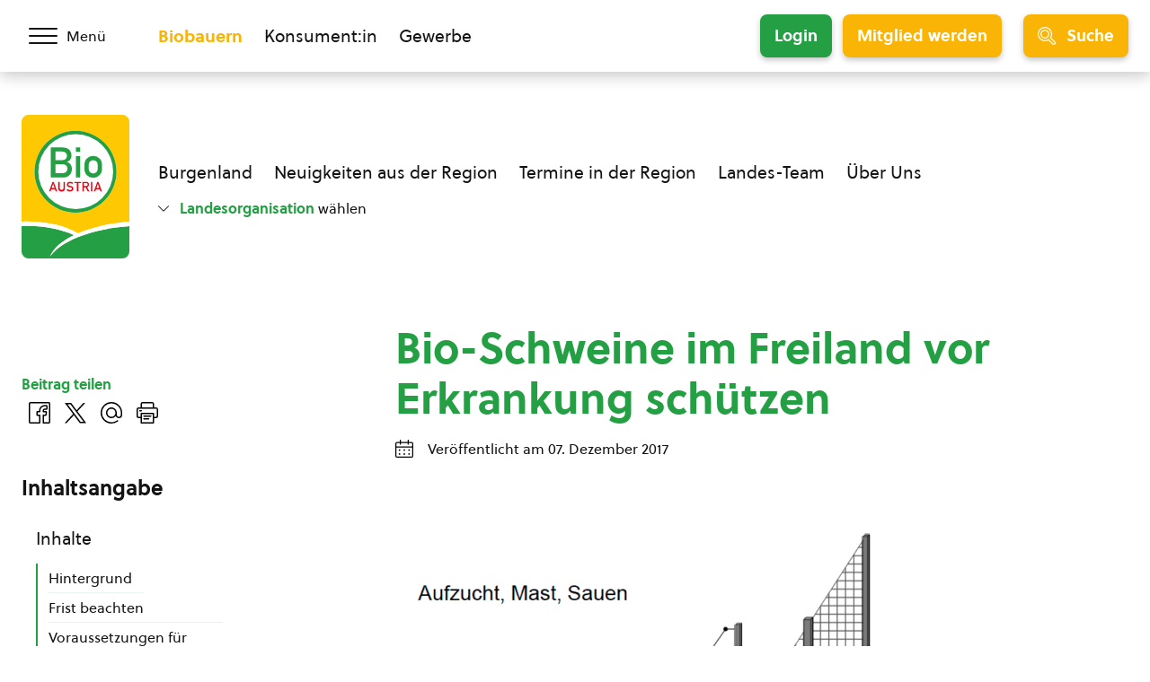

--- FILE ---
content_type: text/html; charset=UTF-8
request_url: https://staging.bio-austria.at/a/bauern/bio-schweine-im-freiland-vor-erkrankung-schuetzen/
body_size: 21458
content:
<!DOCTYPE html>
<html class="no-js" lang="de-DE">
<head>
    <meta charset="UTF-8">
    <meta name="viewport" content="width=device-width, initial-scale=1, maximum-scale=1" >
    <link rel="profile" href="https://gmpg.org/xfn/11">
    <title>Bio-Schweine im Freiland vor Erkrankung schützen &#8211; BIO AUSTRIA</title>
<meta name='robots' content='noindex, nofollow' />
	<style>img:is([sizes="auto" i], [sizes^="auto," i]) { contain-intrinsic-size: 3000px 1500px }</style>
	<link rel="preload" href="https://staging.bio-austria.at/app/themes/bioaustria/dist/fonts/Soleil-Regular.woff2" as="font" type="font/woff2" crossorigin>
<link rel="alternate" type="application/rss+xml" title="BIO AUSTRIA &raquo; Feed" href="https://staging.bio-austria.at/feed/" />
<link rel="alternate" type="text/calendar" title="BIO AUSTRIA &raquo; iCal Feed" href="https://staging.bio-austria.at/events/?ical=1" />
<link rel="icon" href="/app/themes/bioaustria/dist/favicon/favicon.ico" sizes="any"><link rel="icon" href="/app/themes/bioaustria/dist/favicon/icon.svg" type="image/svg+xml"><link rel="apple-touch-icon" href="/app/themes/bioaustria/dist/favicon/apple-touch-icon.png"><link rel="manifest" href="/app/themes/bioaustria/dist/favicon/manifest.json" crossOrigin="use-credentials"><style id='safe-svg-svg-icon-style-inline-css' type='text/css'>
.safe-svg-cover{text-align:center}.safe-svg-cover .safe-svg-inside{display:inline-block;max-width:100%}.safe-svg-cover svg{fill:currentColor;height:100%;max-height:100%;max-width:100%;width:100%}

</style>
<link data-minify="1" rel='stylesheet' id='eeb-css-frontend-css' href='https://staging.bio-austria.at/app/cache/min/1/app/plugins/email-encoder-bundle/assets/css/style.css?ver=1768227975' type='text/css' media='all' />
<link rel='stylesheet' id='search-filter-plugin-styles-css' href='https://staging.bio-austria.at/app/plugins/search-filter-pro/public/assets/css/search-filter.min.css?ver=2.5.21' type='text/css' media='all' />
<link data-minify="1" rel='stylesheet' id='wp-members-css' href='https://staging.bio-austria.at/app/cache/min/1/app/plugins/wp-members/assets/css/forms/generic-no-float.css?ver=1762879411' type='text/css' media='all' />
<link data-minify="1" rel='stylesheet' id='woda-main-css' href='https://staging.bio-austria.at/app/cache/min/1/app/themes/bioaustria/dist/css/main-BB1f63xB.css?ver=1768227975' type='text/css' media='all' />
<link data-minify="1" rel='stylesheet' id='woda-print-css' href='https://staging.bio-austria.at/app/cache/min/1/app/themes/bioaustria/dist/css/print-DRNN1xWj.css?ver=1762879411' type='text/css' media='all' />
<style id='rocket-lazyload-inline-css' type='text/css'>
.rll-youtube-player{position:relative;padding-bottom:56.23%;height:0;overflow:hidden;max-width:100%;}.rll-youtube-player:focus-within{outline: 2px solid currentColor;outline-offset: 5px;}.rll-youtube-player iframe{position:absolute;top:0;left:0;width:100%;height:100%;z-index:100;background:0 0}.rll-youtube-player img{bottom:0;display:block;left:0;margin:auto;max-width:100%;width:100%;position:absolute;right:0;top:0;border:none;height:auto;-webkit-transition:.4s all;-moz-transition:.4s all;transition:.4s all}.rll-youtube-player img:hover{-webkit-filter:brightness(75%)}.rll-youtube-player .play{height:100%;width:100%;left:0;top:0;position:absolute;background:url(https://staging.bio-austria.at/app/plugins/wp-rocket/assets/img/youtube.png) no-repeat center;background-color: transparent !important;cursor:pointer;border:none;}.wp-embed-responsive .wp-has-aspect-ratio .rll-youtube-player{position:absolute;padding-bottom:0;width:100%;height:100%;top:0;bottom:0;left:0;right:0}
</style>
<script type="text/javascript" src="https://staging.bio-austria.at/wp/wp-includes/js/jquery/jquery.js?ver=3.7.1" id="jquery-core-js"></script>
<script type="text/javascript" src="https://staging.bio-austria.at/wp/wp-includes/js/jquery/jquery-migrate.js?ver=3.4.1" id="jquery-migrate-js"></script>
<script type="text/javascript" src="https://staging.bio-austria.at/app/plugins/email-encoder-bundle/assets/js/custom.js?ver=2c542c9989f589cd5318f5cef6a9ecd7" id="eeb-js-frontend-js"></script>
<script type="text/javascript" id="search-filter-plugin-build-js-extra">
/* <![CDATA[ */
var SF_LDATA = {"ajax_url":"https:\/\/staging.bio-austria.at\/wp\/wp-admin\/admin-ajax.php","home_url":"https:\/\/staging.bio-austria.at\/","extensions":[]};
/* ]]> */
</script>
<script type="text/javascript" src="https://staging.bio-austria.at/app/plugins/search-filter-pro/public/assets/js/search-filter-build.min.js?ver=2.5.21" id="search-filter-plugin-build-js"></script>
<script type="text/javascript" src="https://staging.bio-austria.at/app/plugins/search-filter-pro/public/assets/js/chosen.jquery.min.js?ver=2.5.21" id="search-filter-plugin-chosen-js"></script>
<link rel="https://api.w.org/" href="https://staging.bio-austria.at/wp-json/" /><link rel="alternate" title="JSON" type="application/json" href="https://staging.bio-austria.at/wp-json/wp/v2/posts/40799" /><link rel="EditURI" type="application/rsd+xml" title="RSD" href="https://staging.bio-austria.at/wp/xmlrpc.php?rsd" />
<meta name="generator" content="WordPress 6.7.4" />
<link rel="canonical" href="https://staging.bio-austria.at/a/bauern/bio-schweine-im-freiland-vor-erkrankung-schuetzen/" />
<link rel='shortlink' href='https://staging.bio-austria.at/?p=40799' />
<link rel="alternate" title="oEmbed (JSON)" type="application/json+oembed" href="https://staging.bio-austria.at/wp-json/oembed/1.0/embed?url=https%3A%2F%2Fstaging.bio-austria.at%2Fa%2Fbauern%2Fbio-schweine-im-freiland-vor-erkrankung-schuetzen%2F" />
<link rel="alternate" title="oEmbed (XML)" type="text/xml+oembed" href="https://staging.bio-austria.at/wp-json/oembed/1.0/embed?url=https%3A%2F%2Fstaging.bio-austria.at%2Fa%2Fbauern%2Fbio-schweine-im-freiland-vor-erkrankung-schuetzen%2F&#038;format=xml" />
<meta name="tec-api-version" content="v1"><meta name="tec-api-origin" content="https://staging.bio-austria.at"><link rel="alternate" href="https://staging.bio-austria.at/wp-json/tribe/events/v1/" /><style>@font-face{font-family:'Arsilon';src:url("https://staging.bio-austria.at/app/themes/bioaustria/dist/fonts/Arsilon.woff2")format("woff2"),url("https://staging.bio-austria.at/app/themes/bioaustria/dist/fonts/Arsilon.woff")format("woff");font-weight:400;font-display:swap;}
@font-face{font-family:'Sirba';src:url("https://staging.bio-austria.at/app/themes/bioaustria/dist/fonts/Sirba-Black.woff2")format("woff2"),url("https://staging.bio-austria.at/app/themes/bioaustria/dist/fonts/Sirba-Black.woff")format("woff");font-weight:900;font-display:swap;}
@font-face{font-family:'Sirba';src:url("https://staging.bio-austria.at/app/themes/bioaustria/dist/fonts/Sirba-Bold.woff2")format("woff2"),url("https://staging.bio-austria.at/app/themes/bioaustria/dist/fonts/Sirba-Bold.woff")format("woff");font-weight:700;font-display:swap;}
@font-face{font-family:'Sirba';src:url("https://staging.bio-austria.at/app/themes/bioaustria/dist/fonts/Sirba-Italic.woff2")format("woff2"),url("https://staging.bio-austria.at/app/themes/bioaustria/dist/fonts/Sirba-Italic.woff")format("woff");font-weight:400;font-style:italic;font-display:swap;}
@font-face{font-family:'Sirba';src:url("https://staging.bio-austria.at/app/themes/bioaustria/dist/fonts/Sirba-Regular.woff2")format("woff2"),url("https://staging.bio-austria.at/app/themes/bioaustria/dist/fonts/Sirba-Regular.woff")format("woff");font-weight:400;font-display:swap;}
@font-face{font-family:'Soleil';src:url("https://staging.bio-austria.at/app/themes/bioaustria/dist/fonts/Soleil-Bold.woff2")format("woff2"),url("https://staging.bio-austria.at/app/themes/bioaustria/dist/fonts/Soleil-Bold.woff")format("woff");font-weight:700;font-display:swap;}
@font-face{font-family:'Soleil';src:url("https://staging.bio-austria.at/app/themes/bioaustria/dist/fonts/Soleil-Extrabold.woff2")format("woff2"),url("https://staging.bio-austria.at/app/themes/bioaustria/dist/fonts/Soleil-Extrabold.woff")format("woff");font-weight:800;font-display:swap;}
@font-face{font-family:'Soleil';src:url("https://staging.bio-austria.at/app/themes/bioaustria/dist/fonts/Soleil-Italic.woff2")format("woff2"),url("https://staging.bio-austria.at/app/themes/bioaustria/dist/fonts/Soleil-Italic.woff")format("woff");font-weight:400;font-style:italic;font-display:swap;}
@font-face{font-family:'Soleil';src:url("https://staging.bio-austria.at/app/themes/bioaustria/dist/fonts/Soleil-Regular.woff2")format("woff2"),url("https://staging.bio-austria.at/app/themes/bioaustria/dist/fonts/Soleil-Regular.woff")format("woff");font-weight:400;font-display:swap;}
@font-face{font-family:'lg';src:url("https://staging.bio-austria.at/app/themes/bioaustria/dist/fonts/lg.woff")format("woff"),url("https://staging.bio-austria.at/app/themes/bioaustria/dist/fonts/lg.ttf")format("truetype");font-weight:400;font-display:swap;}</style><noscript><style id="rocket-lazyload-nojs-css">.rll-youtube-player, [data-lazy-src]{display:none !important;}</style></noscript></head>
<body class="post-template-default single single-post postid-40799 single-format-standard wp-embed-responsive tribe-no-js domain-bauern">
    <div id="root">
                        <header class="header">
            <div id="header-main" class="header__top">
                <div class="header__container header__container--top container">
                    <div class="header__left">
                        <div class="header__menu-toggle">
                            <button id="main-menu-toggle" class="menu-toggle menu-toggle--menu" aria-label="Menü öffnen/schließen">
                                <span class="menu-toggle__hamburger">
                                    <span></span>
                                </span>
                                    <span class="menu-toggle__label">
                                    <span>Menü</span>
                                    <span>Schließen</span>
                                </span>
                            </button>
                        </div>
                    </div>
                    <div class="header__mid">
                        <div class="header__split">
                                    <ul  class="nav-menu">
            <li class="current-menu-item">
                <a
                    href="https://staging.bio-austria.at/bio-bauern/"
                    aria-label="Zum Biobauern Bereich wechseln"
                >Biobauern</a>
            </li>
            <li class="">
                <a
                    href="https://staging.bio-austria.at/bio-konsument/"
                    aria-label="Zum Konsument:innen Bereich wechseln"
                >Konsument:in</a>
            </li>
            <li class="">
                <a
                    href="https://staging.bio-austria.at/bio-partner/"
                    aria-label="Zum Bereich für Gewerbe wechseln"
                >Gewerbe</a>
            </li>
        </ul>
                                                                    <div class="header__login-registration">
                                                                            <a
                                            href="https://staging.bio-austria.at/bio-bauern/login/?redirect_to=https%3A%2F%2Fstaging.bio-austria.at%2Fa%2Fbauern%2Fbio-schweine-im-freiland-vor-erkrankung-schuetzen"
                                            class="button button--green button--login button--md"
                                        >Login</a>
                                        <a
                                            href="https://staging.bio-austria.at/bio-bauern/umstellung/nutzen/?redirect_to=https%3A%2F%2Fstaging.bio-austria.at%2Fa%2Fbauern%2Fbio-schweine-im-freiland-vor-erkrankung-schuetzen"
                                            class="button button--yellow button--registration button--md"
                                        >Mitglied werden</a>
                                                                    </div>
                                                    </div>
                    </div>
                    <div class="header__right">
                        <div class="header__search-toggle">
                            <button id="search-toggle" class="menu-toggle menu-toggle--search button button--yellow button--icon button--md">
                                        <i  class="icon button__icon"><svg version="1.1" id="Layer_1" xmlns="http://www.w3.org/2000/svg" x="0" y="0" viewBox="0 0 24 24" xml:space="preserve"><path d="M9.608 15.522a5.92 5.92 0 01-5.914-5.914 5.92 5.92 0 015.914-5.914 5.92 5.92 0 015.914 5.914 5.92 5.92 0 01-5.914 5.914zm0-10.328c-2.434 0-4.414 1.98-4.414 4.414s1.98 4.414 4.414 4.414 4.414-1.98 4.414-4.414-1.98-4.414-4.414-4.414z"/><path d="M21.411 24.006c-.694 0-1.345-.27-1.835-.76l-5.264-5.264a9.553 9.553 0 01-6.706 1.022 9.537 9.537 0 01-6.058-4.165C-1.336 10.396-.068 4.436 4.374 1.552A9.551 9.551 0 019.589.006a9.581 9.581 0 018.07 4.372 9.666 9.666 0 01.319 9.933l5.267 5.265c.49.49.76 1.142.76 1.835 0 .694-.271 1.345-.76 1.835s-1.141.76-1.834.76zm-6.986-7.721c.2 0 .389.078.531.22l5.68 5.68c.207.207.482.321.775.321a1.093 1.093 0 00.774-1.87l-5.648-5.646a.751.751 0 01-.134-.972 8.113 8.113 0 00-.001-8.824A8.049 8.049 0 0011.29 1.68a8.062 8.062 0 00-6.1 1.13C3.378 3.987 2.131 5.803 1.68 7.923s-.051 4.286 1.126 6.099a8.049 8.049 0 005.112 3.514 8.059 8.059 0 006.1-1.13.743.743 0 01.407-.121z"/></svg></i>
                                        <span class="menu-toggle__label">Suche</span>
                            </button>
                        </div>
                                                    <div class="header__mobile-login-registration">
                                                                    <span>
                                        <a
                                            href="https://staging.bio-austria.at/bio-bauern/umstellung/nutzen/?redirect_to=https%3A%2F%2Fstaging.bio-austria.at%2Fa%2Fbauern%2Fbio-schweine-im-freiland-vor-erkrankung-schuetzen"
                                            class="button button--yellow button--registration button--sm button--no-shadow"
                                        >Mitglied werden</a></span>
                                    <span>
                                        <a
                                            href="https://staging.bio-austria.at/bio-bauern/login/?redirect_to=https%3A%2F%2Fstaging.bio-austria.at%2Fa%2Fbauern%2Fbio-schweine-im-freiland-vor-erkrankung-schuetzen"
                                            class="button button--green button--login button--sm button--no-shadow"
                                        >Login</a></span>
                                                            </div>
                                                <span class="header__slogan"><span>Bio,</span>
<span>lebendig,</span>
<span>und voller Vielfalt.</span></span>                                <a  class="logo header__logo header__logo--top" href="https://staging.bio-austria.at/bio-bauern/">
                        <img
                src="https://staging.bio-austria.at/app/themes/bioaustria/dist/images/bio-austria-logo.svg"
                alt="Bio Austria Logo"
                width="60"
                height="80">
                </a>
                            </div>
                </div>
            </div>
            <div class="header__bottom">
                <div class="header__container header__container--bottom container">
                    <div class="header__left">
                                <a  class="logo header__logo header__logo--bottom" href="https://staging.bio-austria.at/bio-bauern/">
                        <img
                src="https://staging.bio-austria.at/app/themes/bioaustria/dist/images/bio-austria-logo.svg"
                alt="Bio Austria Logo"
                width="120"
                height="160">
                </a>
                            </div>
                    <div class="header__mid">
                        <div class="header__nav-wrap">
                            <ul id="menu-lo-burgenland" class="nav-menu nav-menu--primary"><li id="menu-item-87689" class="menu-item menu-item-type-post_type menu-item-object-page menu-item-87689"><a href="https://staging.bio-austria.at/bio-bauern/burgenland/">Burgenland</a></li>
<li id="menu-item-87611" class="menu-item menu-item-type-post_type menu-item-object-page menu-item-87611"><a href="https://staging.bio-austria.at/bio-bauern/burgenland/regionale-neuigkeiten/">Neuigkeiten aus der Region</a></li>
<li id="menu-item-87610" class="menu-item menu-item-type-post_type menu-item-object-page menu-item-87610"><a href="https://staging.bio-austria.at/bio-bauern/burgenland/regionale-termine/">Termine in der Region</a></li>
<li id="menu-item-92945" class="menu-item menu-item-type-custom menu-item-object-custom menu-item-92945"><a href="https://staging.bio-austria.at/bio-bauern/burgenland/mitarbeiterinnen/">Landes-Team</a></li>
<li id="menu-item-87608" class="menu-item menu-item-type-post_type menu-item-object-page menu-item-87608"><a href="https://staging.bio-austria.at/bio-bauern/burgenland/ueber-bio-ernte-steiermark/">Über Uns</a></li>
</ul><ul id="menu-lo-burgenland-1" class="nav-menu nav-menu--secondary nav-menu--lo lo-select__elem lo-select__elem--bgld"><li class="menu-item menu-item-type-post_type menu-item-object-page menu-item-87689"><a href="https://staging.bio-austria.at/bio-bauern/burgenland/">Burgenland</a></li>
<li class="menu-item menu-item-type-post_type menu-item-object-page menu-item-87611"><a href="https://staging.bio-austria.at/bio-bauern/burgenland/regionale-neuigkeiten/">Neuigkeiten aus der Region</a></li>
<li class="menu-item menu-item-type-post_type menu-item-object-page menu-item-87610"><a href="https://staging.bio-austria.at/bio-bauern/burgenland/regionale-termine/">Termine in der Region</a></li>
<li class="menu-item menu-item-type-custom menu-item-object-custom menu-item-92945"><a href="https://staging.bio-austria.at/bio-bauern/burgenland/mitarbeiterinnen/">Landes-Team</a></li>
<li class="menu-item menu-item-type-post_type menu-item-object-page menu-item-87608"><a href="https://staging.bio-austria.at/bio-bauern/burgenland/ueber-bio-ernte-steiermark/">Über Uns</a></li>
</ul><ul id="menu-lo-kaernten" class="nav-menu nav-menu--secondary nav-menu--lo lo-select__elem lo-select__elem--ktn"><li id="menu-item-93886" class="menu-item menu-item-type-post_type menu-item-object-page menu-item-93886"><a href="https://staging.bio-austria.at/bio-bauern/kaernten/">Kärnten</a></li>
<li id="menu-item-93884" class="menu-item menu-item-type-post_type menu-item-object-page menu-item-93884"><a href="https://staging.bio-austria.at/bio-bauern/kaernten/regionale-neuigkeiten/">Neuigkeiten aus der Region</a></li>
<li id="menu-item-94407" class="menu-item menu-item-type-post_type menu-item-object-page menu-item-94407"><a href="https://staging.bio-austria.at/bio-bauern/kaernten/regionale-termine/">Termine in der Region</a></li>
<li id="menu-item-94404" class="menu-item menu-item-type-post_type menu-item-object-page menu-item-94404"><a href="https://staging.bio-austria.at/bio-bauern/kaernten/mitarbeiterinnen/">Landes-Team</a></li>
<li id="menu-item-94405" class="menu-item menu-item-type-post_type menu-item-object-page menu-item-94405"><a href="https://staging.bio-austria.at/bio-bauern/kaernten/ueber-bio-austria-kaernten/">Über uns</a></li>
</ul><ul id="menu-lo-oberoesterreich-bauer-lo-oberoesterreich" class="nav-menu nav-menu--secondary nav-menu--lo lo-select__elem lo-select__elem--ooe"><li id="menu-item-94432" class="menu-item menu-item-type-post_type menu-item-object-page menu-item-94432"><a href="https://staging.bio-austria.at/bio-bauern/oberoesterreich/">Oberösterreich</a></li>
<li id="menu-item-94430" class="menu-item menu-item-type-post_type menu-item-object-page menu-item-94430"><a href="https://staging.bio-austria.at/bio-bauern/oberoesterreich/regionale-neuigkeiten/">Neuigkeiten aus der Region</a></li>
<li id="menu-item-94429" class="menu-item menu-item-type-post_type menu-item-object-page menu-item-94429"><a href="https://staging.bio-austria.at/bio-bauern/oberoesterreich/regionale-termine/">Termine in der Region</a></li>
<li id="menu-item-94426" class="menu-item menu-item-type-post_type menu-item-object-page menu-item-94426"><a href="https://staging.bio-austria.at/bio-bauern/oberoesterreich/mitarbeiterinnen/">Landes-Team</a></li>
<li id="menu-item-94427" class="menu-item menu-item-type-post_type menu-item-object-page menu-item-94427"><a href="https://staging.bio-austria.at/bio-bauern/oberoesterreich/ueber-bio-austria-oberoesterreich/">Über uns</a></li>
</ul><ul id="menu-lo-salzburg-bauer-lo-salzburg" class="nav-menu nav-menu--secondary nav-menu--lo lo-select__elem lo-select__elem--sbg"><li id="menu-item-94493" class="menu-item menu-item-type-post_type menu-item-object-page menu-item-94493"><a href="https://staging.bio-austria.at/bio-bauern/salzburg/">Salzburg</a></li>
<li id="menu-item-94498" class="menu-item menu-item-type-post_type menu-item-object-page menu-item-94498"><a href="https://staging.bio-austria.at/bio-bauern/salzburg/regionale-neuigkeiten/">Neuigkeiten aus der Region</a></li>
<li id="menu-item-94497" class="menu-item menu-item-type-post_type menu-item-object-page menu-item-94497"><a href="https://staging.bio-austria.at/bio-bauern/salzburg/regionale-termine/">Termine in der Region</a></li>
<li id="menu-item-94499" class="menu-item menu-item-type-post_type menu-item-object-page menu-item-94499"><a href="https://staging.bio-austria.at/bio-bauern/salzburg/mitarbeiterinnen/">Landes-Team</a></li>
<li id="menu-item-94495" class="menu-item menu-item-type-post_type menu-item-object-page menu-item-94495"><a href="https://staging.bio-austria.at/bio-bauern/salzburg/ueber-bio-austria-salzburg/">Über uns</a></li>
</ul><ul id="menu-lo-steiermark-bauer-lo-steiermark" class="nav-menu nav-menu--secondary nav-menu--lo lo-select__elem lo-select__elem--stmk"><li id="menu-item-96928" class="menu-item menu-item-type-post_type menu-item-object-page menu-item-96928"><a href="https://staging.bio-austria.at/bio-bauern/steiermark/">Steiermark</a></li>
<li id="menu-item-96947" class="menu-item menu-item-type-post_type menu-item-object-page menu-item-96947"><a href="https://staging.bio-austria.at/bio-bauern/steiermark/regionale-neuigkeiten/">Neuigkeiten aus der Region</a></li>
<li id="menu-item-96946" class="menu-item menu-item-type-post_type menu-item-object-page menu-item-96946"><a href="https://staging.bio-austria.at/bio-bauern/steiermark/regionale-termine/">Termine in der Region</a></li>
<li id="menu-item-96948" class="menu-item menu-item-type-post_type menu-item-object-page menu-item-96948"><a href="https://staging.bio-austria.at/bio-bauern/steiermark/mitarbeiterinnen/">Landes-Team</a></li>
<li id="menu-item-96949" class="menu-item menu-item-type-post_type menu-item-object-page menu-item-96949"><a href="https://staging.bio-austria.at/bio-bauern/steiermark/ueber-bio-ernte-steiermark/">Über uns</a></li>
</ul><ul id="menu-lo-tirol-bauer-lo-tirol" class="nav-menu nav-menu--secondary nav-menu--lo lo-select__elem lo-select__elem--t"><li id="menu-item-96978" class="menu-item menu-item-type-post_type menu-item-object-page menu-item-96978"><a href="https://staging.bio-austria.at/bio-bauern/tirol/">Tirol</a></li>
<li id="menu-item-96975" class="menu-item menu-item-type-post_type menu-item-object-page menu-item-96975"><a href="https://staging.bio-austria.at/bio-bauern/tirol/regionale-neuigkeiten/">Neuigkeiten aus der Region</a></li>
<li id="menu-item-96974" class="menu-item menu-item-type-post_type menu-item-object-page menu-item-96974"><a href="https://staging.bio-austria.at/bio-bauern/tirol/regionale-termine/">Termine in der Region</a></li>
<li id="menu-item-96973" class="menu-item menu-item-type-post_type menu-item-object-page menu-item-96973"><a href="https://staging.bio-austria.at/bio-bauern/tirol/mitarbeiterinnen/">Landes-Team</a></li>
<li id="menu-item-96972" class="menu-item menu-item-type-post_type menu-item-object-page menu-item-96972"><a href="https://staging.bio-austria.at/bio-bauern/tirol/ueber-bio-austria-tirol/">Über uns</a></li>
</ul><ul id="menu-lo-vorarlberg-bauer-lo-vorarlberg" class="nav-menu nav-menu--secondary nav-menu--lo lo-select__elem lo-select__elem--vbg"><li id="menu-item-97010" class="menu-item menu-item-type-post_type menu-item-object-page menu-item-97010"><a href="https://staging.bio-austria.at/bio-bauern/vorarlberg/">Vorarlberg</a></li>
<li id="menu-item-97008" class="menu-item menu-item-type-post_type menu-item-object-page menu-item-97008"><a href="https://staging.bio-austria.at/bio-bauern/vorarlberg/regionale-neuigkeiten/">Neuigkeiten aus der Region</a></li>
<li id="menu-item-97007" class="menu-item menu-item-type-post_type menu-item-object-page menu-item-97007"><a href="https://staging.bio-austria.at/bio-bauern/vorarlberg/regionale-termine/">Termine in der Region</a></li>
<li id="menu-item-97006" class="menu-item menu-item-type-post_type menu-item-object-page menu-item-97006"><a href="https://staging.bio-austria.at/bio-bauern/vorarlberg/mitarbeiterinnen/">Landes-Team</a></li>
<li id="menu-item-97009" class="menu-item menu-item-type-post_type menu-item-object-page menu-item-97009"><a href="https://staging.bio-austria.at/bio-bauern/vorarlberg/ueber-bio-austria-vorarlberg/">Über uns</a></li>
</ul><ul id="menu-lo-niederoesterreich-bauer-lo-niederoesterreich" class="nav-menu nav-menu--secondary nav-menu--lo lo-select__elem lo-select__elem--noew"><li id="menu-item-94466" class="menu-item menu-item-type-post_type menu-item-object-page menu-item-94466"><a href="https://staging.bio-austria.at/bio-bauern/niederoesterreich-wien/">Niederösterreich und Wien</a></li>
<li id="menu-item-94465" class="menu-item menu-item-type-post_type menu-item-object-page menu-item-94465"><a href="https://staging.bio-austria.at/bio-bauern/niederoesterreich-wien/regionale-neuigkeiten/">Neuigkeiten aus der Region</a></li>
<li id="menu-item-94464" class="menu-item menu-item-type-post_type menu-item-object-page menu-item-94464"><a href="https://staging.bio-austria.at/bio-bauern/niederoesterreich-wien/regionale-termine/">Regionale Termine</a></li>
<li id="menu-item-94461" class="menu-item menu-item-type-post_type menu-item-object-page menu-item-94461"><a href="https://staging.bio-austria.at/bio-bauern/niederoesterreich-wien/mitarbeiterinnen/">Landes-Teams</a></li>
<li id="menu-item-94462" class="menu-item menu-item-type-post_type menu-item-object-page menu-item-94462"><a href="https://staging.bio-austria.at/bio-bauern/niederoesterreich-wien/ueber-bio-austria-niederoesterreich-und-wien/">Über uns</a></li>
</ul>        <a  class="lo-select__open lo-select__elem lo-select__elem--disabled" href="#" data-lo-toggle="">
                    <i  class="icon"><svg version="1.1" id="Regular" xmlns="http://www.w3.org/2000/svg" x="0" y="0" viewBox="0 0 24 24" xml:space="preserve"><path d="M12 18.999c-.4 0-.776-.156-1.059-.438L.22 7.841A.745.745 0 010 7.31c0-.2.078-.389.22-.53a.744.744 0 011.06 0L12 17.499 22.72 6.78a.744.744 0 011.06 0 .744.744 0 010 1.06L13.06 18.56a1.487 1.487 0 01-1.06.439z"/></svg></i>
                    <span><span>Landesorganisation</span> wählen</span>
        </a>
                                </div>
                    </div>
                    <div class="header__right"></div>
                </div>
            </div>
        </header>
                <div id="lo-select"  class="lo-select">
            <div class="lo-select__box">
                <h3>Bitte wählen Sie Ihre Landesorganisation:</h3>
                <ul>
                    <li><a href="#" data-lo-select="bgld">Burgenland</a></li>
                    <li><a href="#" data-lo-select="ktn">Kärnten</a></li>
                    <li><a href="#" data-lo-select="noew">Niederösterreich & Wien</a></li>
                    <li><a href="#" data-lo-select="ooe">Oberösterreich</a></li>
                    <li><a href="#" data-lo-select="sbg">Salzburg</a></li>
                    <li><a href="#" data-lo-select="stmk">Steiermark</a></li>
                    <li><a href="#" data-lo-select="t">Tirol</a></li>
                    <li><a href="#" data-lo-select="vbg">Vorarlberg</a></li>
                </ul>
                <a href="#" class="lo-select__disable" data-lo-select="disabled">        <i  class="icon"><svg version="1.1" id="Layer_1" xmlns="http://www.w3.org/2000/svg" x="0" y="0" viewBox="0 0 24 24" xml:space="preserve"><path d="M12 23.998a.76.76 0 01-.75-.75c0-.413.337-.75.75-.75h.007c5.786 0 10.496-4.708 10.5-10.494.003-5.79-4.704-10.503-10.494-10.506a10.464 10.464 0 00-9.492 6H8.25a.75.75 0 010 1.5H.75a.75.75 0 01-.75-.75v-7.5a.75.75 0 011.5 0v5.461C3.588 2.437 7.624-.002 12.007-.002c6.624.004 12.004 5.39 12 12.007-.004 6.613-5.387 11.993-12 11.993H12z"/></svg></i>
        <span>Auswahl aufheben</span></a>
                <p><strong class="font-family-base">Info: </strong>Nach Ihrer Auswahl wird immer das Menü der jeweiligen Landesorganisation eingeblendet (auf Mobil links oben auf Menü klicken). Sie werden jetzt zur Startseite der Landesorganisation weitergeleitet, außer sie deaktivieren unten die entsprechende Option.</p>
                <div class="lo-select__checkbox">
                    <input id="lo-redirect" name="lo-redirect" class="lo-select__checkbox-input" type="checkbox" checked="true">
                    <label for="lo-redirect" class="lo-select__checkbox-label">Diesmal zur Startseite weiterleiten</label>
                </div>
                        <button  class="close-button lo-select__close close-button--white" data-lo-toggle="">        <i  class="icon"><svg xmlns="http://www.w3.org/2000/svg" viewBox="0 0 24 24"><path d="M14.3 12.179a.25.25 0 010-.354l9.263-9.262A1.5 1.5 0 0021.439.442L12.177 9.7a.25.25 0 01-.354 0L2.561.442A1.5 1.5 0 00.439 2.563L9.7 11.825a.25.25 0 010 .354L.439 21.442a1.5 1.5 0 002.122 2.121l9.262-9.263a.25.25 0 01.354 0l9.262 9.263a1.5 1.5 0 002.122-2.121z"/></svg></i>
        </button>
                    </div>
        </div>
                        <div id="search-bar" class="search-bar">
            <div class="search-bar__container">
                <div class="search-bar__form">
                            <div  class="search-form">
            <form role="search" method="get" class="search-form__form" action="https://staging.bio-austria.at/suche/">
                <label>
                    <span class="screen-reader-text">Suche</span>
                    <input type="search" class="search-field" placeholder="Neuigkeiten, Termine, &nbsp;…" value="" name="_sf_s">
                            <i  class="icon"><svg version="1.1" id="Layer_1" xmlns="http://www.w3.org/2000/svg" x="0" y="0" viewBox="0 0 24 24" xml:space="preserve"><path d="M9.608 15.522a5.92 5.92 0 01-5.914-5.914 5.92 5.92 0 015.914-5.914 5.92 5.92 0 015.914 5.914 5.92 5.92 0 01-5.914 5.914zm0-10.328c-2.434 0-4.414 1.98-4.414 4.414s1.98 4.414 4.414 4.414 4.414-1.98 4.414-4.414-1.98-4.414-4.414-4.414z"/><path d="M21.411 24.006c-.694 0-1.345-.27-1.835-.76l-5.264-5.264a9.553 9.553 0 01-6.706 1.022 9.537 9.537 0 01-6.058-4.165C-1.336 10.396-.068 4.436 4.374 1.552A9.551 9.551 0 019.589.006a9.581 9.581 0 018.07 4.372 9.666 9.666 0 01.319 9.933l5.267 5.265c.49.49.76 1.142.76 1.835 0 .694-.271 1.345-.76 1.835s-1.141.76-1.834.76zm-6.986-7.721c.2 0 .389.078.531.22l5.68 5.68c.207.207.482.321.775.321a1.093 1.093 0 00.774-1.87l-5.648-5.646a.751.751 0 01-.134-.972 8.113 8.113 0 00-.001-8.824A8.049 8.049 0 0011.29 1.68a8.062 8.062 0 00-6.1 1.13C3.378 3.987 2.131 5.803 1.68 7.923s-.051 4.286 1.126 6.099a8.049 8.049 0 005.112 3.514 8.059 8.059 0 006.1-1.13.743.743 0 01.407-.121z"/></svg></i>
                        </label>
                <did style="display:none;">
                    <input type="hidden" value="bauern" name="d">
                </did>
                <input type="submit" class="search-submit" value="Finden">
            </form>
        </div>
                            <button class="search-bar__close" data-se-toggle>        <i  class="icon"><svg xmlns="http://www.w3.org/2000/svg" viewBox="0 0 24 24"><path d="M14.3 12.179a.25.25 0 010-.354l9.263-9.262A1.5 1.5 0 0021.439.442L12.177 9.7a.25.25 0 01-.354 0L2.561.442A1.5 1.5 0 00.439 2.563L9.7 11.825a.25.25 0 010 .354L.439 21.442a1.5 1.5 0 002.122 2.121l9.262-9.263a.25.25 0 01.354 0l9.262 9.263a1.5 1.5 0 002.122-2.121z"/></svg></i>
        </button>
                </div>
            </div>
        </div>
                        <div id="mobile-menu" class="mobile-menu">
            <div class="mobile-menu__domain-menu">
                        <ul  class="nav-menu nav-menu--nowrap">
            <li class="current-menu-item">
                <a
                    href="https://staging.bio-austria.at/bio-bauern/"
                    aria-label="Zum Biobauern Bereich wechseln"
                >Biobauern</a>
            </li>
            <li class="">
                <a
                    href="https://staging.bio-austria.at/bio-konsument/"
                    aria-label="Zum Konsument:innen Bereich wechseln"
                >Konsument:in</a>
            </li>
            <li class="">
                <a
                    href="https://staging.bio-austria.at/bio-partner/"
                    aria-label="Zum Bereich für Gewerbe wechseln"
                >Gewerbe</a>
            </li>
        </ul>
                    </div>
            <div class="mobile-menu__scroll-container">
                <div class="mobile-menu__top">
                            <a  class="logo mobile-menu__logo" href="https://staging.bio-austria.at/bio-bauern/">
                        <img
                src="https://staging.bio-austria.at/app/themes/bioaustria/dist/images/bio-austria-logo.svg"
                alt="Bio Austria Logo"
                width="120"
                height="160">
                </a>
                            <div class="mobile-menu__search">
                                <div  class="search-form">
            <form role="search" method="get" class="search-form__form" action="https://staging.bio-austria.at/suche/">
                <label>
                    <span class="screen-reader-text">Suche</span>
                    <input type="search" class="search-field" placeholder="Neuigkeiten, Termine, &nbsp;…" value="" name="_sf_s">
                            <i  class="icon"><svg version="1.1" id="Layer_1" xmlns="http://www.w3.org/2000/svg" x="0" y="0" viewBox="0 0 24 24" xml:space="preserve"><path d="M9.608 15.522a5.92 5.92 0 01-5.914-5.914 5.92 5.92 0 015.914-5.914 5.92 5.92 0 015.914 5.914 5.92 5.92 0 01-5.914 5.914zm0-10.328c-2.434 0-4.414 1.98-4.414 4.414s1.98 4.414 4.414 4.414 4.414-1.98 4.414-4.414-1.98-4.414-4.414-4.414z"/><path d="M21.411 24.006c-.694 0-1.345-.27-1.835-.76l-5.264-5.264a9.553 9.553 0 01-6.706 1.022 9.537 9.537 0 01-6.058-4.165C-1.336 10.396-.068 4.436 4.374 1.552A9.551 9.551 0 019.589.006a9.581 9.581 0 018.07 4.372 9.666 9.666 0 01.319 9.933l5.267 5.265c.49.49.76 1.142.76 1.835 0 .694-.271 1.345-.76 1.835s-1.141.76-1.834.76zm-6.986-7.721c.2 0 .389.078.531.22l5.68 5.68c.207.207.482.321.775.321a1.093 1.093 0 00.774-1.87l-5.648-5.646a.751.751 0 01-.134-.972 8.113 8.113 0 00-.001-8.824A8.049 8.049 0 0011.29 1.68a8.062 8.062 0 00-6.1 1.13C3.378 3.987 2.131 5.803 1.68 7.923s-.051 4.286 1.126 6.099a8.049 8.049 0 005.112 3.514 8.059 8.059 0 006.1-1.13.743.743 0 01.407-.121z"/></svg></i>
                        </label>
                <did style="display:none;">
                    <input type="hidden" value="bauern" name="d">
                </did>
                <input type="submit" class="search-submit" value="Finden">
            </form>
        </div>
                            </div>
                    <div></div>
                </div>
                <div class="mobile-menu__menu-wrap">
                    <div class="mobile-menu__menu">
                                <a  class="lo-select__open lo-select__elem lo-select__elem--disabled mobile-menu__state-select-open" href="#" data-lo-toggle="">
                    <i  class="icon"><svg version="1.1" id="Regular" xmlns="http://www.w3.org/2000/svg" x="0" y="0" viewBox="0 0 24 24" xml:space="preserve"><path d="M12 18.999c-.4 0-.776-.156-1.059-.438L.22 7.841A.745.745 0 010 7.31c0-.2.078-.389.22-.53a.744.744 0 011.06 0L12 17.499 22.72 6.78a.744.744 0 011.06 0 .744.744 0 010 1.06L13.06 18.56a1.487 1.487 0 01-1.06.439z"/></svg></i>
                    <span><span>Landesorganisation</span> wählen</span>
        </a>
                                <ul id="menu-bauer-hauptmenue" class="nav-menu nav-menu--main"><li id="menu-item-92871" class="lo-select__elem--bgld lo-select__elem menu-item menu-item-type-post_type menu-item-object-page menu-item-has-children menu-item-92871"><a href="https://staging.bio-austria.at/bio-bauern/burgenland/">Burgenland</a>
<ul class="sub-menu">
	<li id="menu-item-92873" class="menu-item menu-item-type-post_type menu-item-object-page menu-item-92873"><a href="https://staging.bio-austria.at/bio-bauern/burgenland/regionale-neuigkeiten/">Regionale Neuigkeiten</a></li>
	<li id="menu-item-92874" class="menu-item menu-item-type-post_type menu-item-object-page menu-item-92874"><a href="https://staging.bio-austria.at/bio-bauern/burgenland/regionale-termine/">Regionale Termine</a></li>
	<li id="menu-item-92872" class="menu-item menu-item-type-post_type menu-item-object-page menu-item-92872"><a href="https://staging.bio-austria.at/bio-bauern/burgenland/ueber-bio-ernte-steiermark/">Über Uns</a></li>
	<li id="menu-item-92876" class="menu-item menu-item-type-post_type menu-item-object-page menu-item-92876"><a href="https://staging.bio-austria.at/bio-bauern/burgenland/mitarbeiterinnen/">Team</a></li>
</ul>
</li>
<li id="menu-item-150461" class="lo-select__elem--ktn lo-select__elem menu-item menu-item-type-post_type menu-item-object-page menu-item-has-children menu-item-150461"><a href="https://staging.bio-austria.at/bio-bauern/kaernten/">Kärnten</a>
<ul class="sub-menu">
	<li id="menu-item-94400" class="menu-item menu-item-type-post_type menu-item-object-page menu-item-94400"><a href="https://staging.bio-austria.at/bio-bauern/kaernten/regionale-neuigkeiten/">Regionale Neuigkeiten</a></li>
	<li id="menu-item-94399" class="menu-item menu-item-type-post_type menu-item-object-page menu-item-94399"><a href="https://staging.bio-austria.at/bio-bauern/kaernten/regionale-termine/">Regionale Termine</a></li>
	<li id="menu-item-94398" class="menu-item menu-item-type-post_type menu-item-object-page menu-item-94398"><a href="https://staging.bio-austria.at/bio-bauern/kaernten/ueber-bio-austria-kaernten/">Über uns</a></li>
	<li id="menu-item-94403" class="menu-item menu-item-type-post_type menu-item-object-page menu-item-94403"><a href="https://staging.bio-austria.at/bio-bauern/oberoesterreich/mitarbeiterinnen/">Team</a></li>
</ul>
</li>
<li id="menu-item-150456" class="lo-select__elem--noew lo-select__elem menu-item menu-item-type-post_type menu-item-object-page menu-item-has-children menu-item-150456"><a href="https://staging.bio-austria.at/bio-bauern/niederoesterreich-wien/">Niederösterreich &#038; Wien</a>
<ul class="sub-menu">
	<li id="menu-item-101800" class="menu-item menu-item-type-post_type menu-item-object-page menu-item-101800"><a href="https://staging.bio-austria.at/bio-bauern/niederoesterreich-wien/regionale-neuigkeiten/">Regionale Neuigkeiten</a></li>
	<li id="menu-item-101799" class="menu-item menu-item-type-post_type menu-item-object-page menu-item-101799"><a href="https://staging.bio-austria.at/bio-bauern/niederoesterreich-wien/regionale-termine/">Regionale Termine</a></li>
	<li id="menu-item-101804" class="menu-item menu-item-type-post_type menu-item-object-page menu-item-101804"><a href="https://staging.bio-austria.at/bio-bauern/niederoesterreich-wien/ueber-bio-austria-niederoesterreich-und-wien/">Über uns</a></li>
	<li id="menu-item-101807" class="menu-item menu-item-type-post_type menu-item-object-page menu-item-101807"><a href="https://staging.bio-austria.at/bio-bauern/niederoesterreich-wien/mitarbeiterinnen/">Team</a></li>
</ul>
</li>
<li id="menu-item-101810" class="lo-select__elem--ooe lo-select__elem menu-item menu-item-type-post_type menu-item-object-page menu-item-has-children menu-item-101810"><a href="https://staging.bio-austria.at/bio-bauern/oberoesterreich/">Oberösterreich</a>
<ul class="sub-menu">
	<li id="menu-item-101811" class="menu-item menu-item-type-post_type menu-item-object-page menu-item-101811"><a href="https://staging.bio-austria.at/bio-bauern/oberoesterreich/regionale-neuigkeiten/">Regionale Neuigkeiten</a></li>
	<li id="menu-item-101812" class="menu-item menu-item-type-post_type menu-item-object-page menu-item-101812"><a href="https://staging.bio-austria.at/bio-bauern/oberoesterreich/regionale-termine/">Regionale Termine</a></li>
	<li id="menu-item-101809" class="menu-item menu-item-type-post_type menu-item-object-page menu-item-101809"><a href="https://staging.bio-austria.at/bio-bauern/oberoesterreich/ueber-bio-austria-oberoesterreich/">Über uns</a></li>
	<li id="menu-item-101813" class="menu-item menu-item-type-post_type menu-item-object-page menu-item-101813"><a href="https://staging.bio-austria.at/bio-bauern/oberoesterreich/mitarbeiterinnen/">Team</a></li>
</ul>
</li>
<li id="menu-item-101815" class="lo-select__elem--sbg lo-select__elem menu-item menu-item-type-post_type menu-item-object-page menu-item-has-children menu-item-101815"><a href="https://staging.bio-austria.at/bio-bauern/salzburg/">Salzburg</a>
<ul class="sub-menu">
	<li id="menu-item-101818" class="menu-item menu-item-type-post_type menu-item-object-page menu-item-101818"><a href="https://staging.bio-austria.at/bio-bauern/salzburg/regionale-neuigkeiten/">Regionale Neuigkeiten</a></li>
	<li id="menu-item-101817" class="menu-item menu-item-type-post_type menu-item-object-page menu-item-101817"><a href="https://staging.bio-austria.at/bio-bauern/salzburg/regionale-termine/">Regionale Termine</a></li>
	<li id="menu-item-101814" class="menu-item menu-item-type-post_type menu-item-object-page menu-item-101814"><a href="https://staging.bio-austria.at/bio-bauern/salzburg/ueber-bio-austria-salzburg/">Über uns</a></li>
	<li id="menu-item-101816" class="menu-item menu-item-type-post_type menu-item-object-page menu-item-101816"><a href="https://staging.bio-austria.at/bio-bauern/salzburg/mitarbeiterinnen/">Team</a></li>
</ul>
</li>
<li id="menu-item-101822" class="lo-select__elem--stmk lo-select__elem menu-item menu-item-type-post_type menu-item-object-page menu-item-has-children menu-item-101822"><a href="https://staging.bio-austria.at/bio-bauern/steiermark/">Steiermark</a>
<ul class="sub-menu">
	<li id="menu-item-101819" class="menu-item menu-item-type-post_type menu-item-object-page menu-item-101819"><a href="https://staging.bio-austria.at/bio-bauern/steiermark/regionale-neuigkeiten/">Regionale Neuigkeiten</a></li>
	<li id="menu-item-101820" class="menu-item menu-item-type-post_type menu-item-object-page menu-item-101820"><a href="https://staging.bio-austria.at/bio-bauern/steiermark/regionale-termine/">Regionale Termine</a></li>
	<li id="menu-item-101828" class="menu-item menu-item-type-post_type menu-item-object-page menu-item-101828"><a href="https://staging.bio-austria.at/bio-bauern/steiermark/ueber-bio-ernte-steiermark/">Über uns</a></li>
	<li id="menu-item-101825" class="menu-item menu-item-type-post_type menu-item-object-page menu-item-101825"><a href="https://staging.bio-austria.at/bio-bauern/steiermark/mitarbeiterinnen/">Team</a></li>
</ul>
</li>
<li id="menu-item-101832" class="lo-select__elem--t lo-select__elem menu-item menu-item-type-post_type menu-item-object-page menu-item-has-children menu-item-101832"><a href="https://staging.bio-austria.at/bio-bauern/tirol/">Tirol</a>
<ul class="sub-menu">
	<li id="menu-item-101833" class="menu-item menu-item-type-post_type menu-item-object-page menu-item-101833"><a href="https://staging.bio-austria.at/bio-bauern/tirol/regionale-neuigkeiten/">Regionale Neuigkeiten</a></li>
	<li id="menu-item-101834" class="menu-item menu-item-type-post_type menu-item-object-page menu-item-101834"><a href="https://staging.bio-austria.at/bio-bauern/tirol/regionale-termine/">Regionale Termine</a></li>
	<li id="menu-item-101830" class="menu-item menu-item-type-post_type menu-item-object-page menu-item-101830"><a href="https://staging.bio-austria.at/bio-bauern/tirol/ueber-bio-austria-tirol/">Über uns</a></li>
	<li id="menu-item-101831" class="menu-item menu-item-type-post_type menu-item-object-page menu-item-101831"><a href="https://staging.bio-austria.at/bio-bauern/tirol/mitarbeiterinnen/">Team</a></li>
</ul>
</li>
<li id="menu-item-101835" class="lo-select__elem--vbg lo-select__elem menu-item menu-item-type-post_type menu-item-object-page menu-item-has-children menu-item-101835"><a href="https://staging.bio-austria.at/bio-bauern/vorarlberg/">Vorarlberg</a>
<ul class="sub-menu">
	<li id="menu-item-101838" class="menu-item menu-item-type-post_type menu-item-object-page menu-item-101838"><a href="https://staging.bio-austria.at/bio-bauern/vorarlberg/regionale-neuigkeiten/">Regionale Neuigkeiten</a></li>
	<li id="menu-item-101839" class="menu-item menu-item-type-post_type menu-item-object-page menu-item-101839"><a href="https://staging.bio-austria.at/bio-bauern/vorarlberg/regionale-termine/">Regionale Termine</a></li>
	<li id="menu-item-101837" class="menu-item menu-item-type-post_type menu-item-object-page menu-item-101837"><a href="https://staging.bio-austria.at/bio-bauern/vorarlberg/ueber-bio-austria-vorarlberg/">Über uns</a></li>
	<li id="menu-item-101836" class="menu-item menu-item-type-post_type menu-item-object-page menu-item-101836"><a href="https://staging.bio-austria.at/bio-bauern/vorarlberg/mitarbeiterinnen/">Team</a></li>
</ul>
</li>
<li id="menu-item-86977" class="menu-item menu-item-type-post_type menu-item-object-page menu-item-has-children menu-item-86977"><a href="https://staging.bio-austria.at/bio-bauern/neuigkeiten/">Neuigkeiten</a>
<ul class="sub-menu">
	<li id="menu-item-89476" class="menu-item menu-item-type-custom menu-item-object-custom menu-item-89476"><a href="https://staging.bio-austria.at/bio-bauern/beratung/richtlinien/">Richtlinien</a></li>
	<li id="menu-item-89477" class="menu-item menu-item-type-custom menu-item-object-custom menu-item-89477"><a href="https://staging.bio-austria.at/bio-bauern/neuigkeiten/?_sft_b_typ=fachartikel">Fachartikel</a></li>
	<li id="menu-item-104373" class="menu-item menu-item-type-post_type menu-item-object-page menu-item-104373"><a href="https://staging.bio-austria.at/gemeinsame-europaeische-agrarpolitik-gap/">GAP,ÖPUL und EU-Bio-VO</a></li>
	<li id="menu-item-89478" class="menu-item menu-item-type-custom menu-item-object-custom menu-item-89478"><a href="https://staging.bio-austria.at/bio-bauern/neuigkeiten/?_sft_bundesland=oesterreichweit&#038;_sft_b_typ=pressemeldung">Pressemeldungen</a></li>
	<li id="menu-item-89479" class="menu-item menu-item-type-custom menu-item-object-custom menu-item-89479"><a href="https://staging.bio-austria.at/bio-bauern/neuigkeiten/?_sft_topic=unternehmer-bauer">Unternehmer-Bauer</a></li>
	<li id="menu-item-95941" class="menu-item menu-item-type-custom menu-item-object-custom menu-item-95941"><a href="https://staging.bio-austria.at/bio-austria/bio-fuchs/">Bio Fuchs</a></li>
	<li id="menu-item-89480" class="menu-item menu-item-type-custom menu-item-object-custom menu-item-89480"><a href="https://staging.bio-austria.at/jobboerse/">Jobbörse</a></li>
	<li id="menu-item-89481" class="menu-item menu-item-type-custom menu-item-object-custom menu-item-89481"><a href="https://staging.bio-austria.at/bio-konsument/rezepte/">Rezepte</a></li>
</ul>
</li>
<li id="menu-item-86978" class="menu-item menu-item-type-post_type menu-item-object-page menu-item-has-children menu-item-86978"><a href="https://staging.bio-austria.at/bio-bauern/termine/">Termine</a>
<ul class="sub-menu">
	<li id="menu-item-89482" class="menu-item menu-item-type-custom menu-item-object-custom menu-item-89482"><a href="https://staging.bio-austria.at/bio-bauern/termine/?_sft_b_eventtyp=kurse-seminare">Kurse &#038; Seminare</a></li>
	<li id="menu-item-89483" class="menu-item menu-item-type-custom menu-item-object-custom menu-item-89483"><a href="https://staging.bio-austria.at/bio-bauern/termine/?_sft_b_eventtyp=veranstaltung">Veranstaltungen</a></li>
</ul>
</li>
<li id="menu-item-86979" class="menu-item menu-item-type-post_type menu-item-object-page menu-item-has-children menu-item-86979"><a href="https://staging.bio-austria.at/bio-bauern/umstellung/">Umstellung</a>
<ul class="sub-menu">
	<li id="menu-item-86980" class="menu-item menu-item-type-post_type menu-item-object-page menu-item-86980"><a href="https://staging.bio-austria.at/bio-bauern/umstellung/nutzen/">Nutzen einer Mitgliedschaft bei <span class="small-caps">BIO AUSTRIA</span></a></li>
	<li id="menu-item-86983" class="menu-item menu-item-type-post_type menu-item-object-page menu-item-86983"><a href="https://staging.bio-austria.at/bio-bauern/umstellung/umsetzungszeitplan/">Umstellungszeitplan</a></li>
	<li id="menu-item-86984" class="menu-item menu-item-type-post_type menu-item-object-page menu-item-86984"><a href="https://staging.bio-austria.at/bio-bauern/umstellung/foerderung/">Förderung</a></li>
	<li id="menu-item-86985" class="menu-item menu-item-type-post_type menu-item-object-page menu-item-86985"><a href="https://staging.bio-austria.at/bio-bauern/umstellung/kontrolle/">Kontrolle</a></li>
</ul>
</li>
<li id="menu-item-86987" class="menu-item menu-item-type-post_type menu-item-object-page menu-item-has-children menu-item-86987"><a href="https://staging.bio-austria.at/bio-bauern/beratung/">Beratung/Bildung</a>
<ul class="sub-menu">
	<li id="menu-item-86988" class="neu menu-item menu-item-type-post_type menu-item-object-page menu-item-86988"><a href="https://staging.bio-austria.at/bio-bauern/beratung/tierische-erzeugung/weide/">Vorgaben zu Weide, Eingriffen und Auslaufüberdachung</a></li>
	<li id="menu-item-86989" class="menu-item menu-item-type-post_type menu-item-object-page menu-item-86989"><a href="https://staging.bio-austria.at/bio-bauern/beratung/tierische-erzeugung/">Tierische Erzeugung</a></li>
	<li id="menu-item-86990" class="menu-item menu-item-type-post_type menu-item-object-page menu-item-86990"><a href="https://staging.bio-austria.at/tierwohl-auf-einen-blick/">Tierwohl auf einen Blick</a></li>
	<li id="menu-item-86991" class="menu-item menu-item-type-post_type menu-item-object-page menu-item-86991"><a href="https://staging.bio-austria.at/bio-bauern/beratung/pflanzliche-erzeugung/">Pflanzliche Erzeugung</a></li>
	<li id="menu-item-110854" class="menu-item menu-item-type-post_type menu-item-object-page menu-item-110854"><a href="https://staging.bio-austria.at/biodiversitaet-2/">Biodiversität</a></li>
	<li id="menu-item-86992" class="menu-item menu-item-type-post_type menu-item-object-page menu-item-86992"><a href="https://staging.bio-austria.at/bio-bauern/beratung/direktvermarktung/">Direktvermarktung</a></li>
	<li id="menu-item-99592" class="menu-item menu-item-type-post_type menu-item-object-page menu-item-99592"><a href="https://staging.bio-austria.at/bio-bauern/beratung/direktvermarktung/bio-austria-materialien/"><span class="small-caps">BIO AUSTRIA</span> Materialien</a></li>
	<li id="menu-item-86993" class="menu-item menu-item-type-post_type menu-item-object-page menu-item-86993"><a href="https://staging.bio-austria.at/bio-bauern/beratung/richtlinien/">Richtlinien</a></li>
	<li id="menu-item-167563" class="menu-item menu-item-type-custom menu-item-object-custom menu-item-167563"><a href="https://staging.bio-austria.at/a/bauern/video-podcasts-neu-bio-richtlinien-fuer-schaf-und-ziegenhalterinnen-einfach-erklaert/">Video Podcast Schaf/Ziege</a></li>
	<li id="menu-item-86994" class="menu-item menu-item-type-post_type menu-item-object-page menu-item-86994"><a href="https://staging.bio-austria.at/bio-bauern/beratung/beratungsangebote/">Beratungsangebote</a></li>
	<li id="menu-item-86995" class="menu-item menu-item-type-post_type menu-item-object-page menu-item-86995"><a href="https://staging.bio-austria.at/bio-bauern/beratung/bildungsangebote/">Bildungsangebote, Referat Bildung</a></li>
	<li id="menu-item-86996" class="menu-item menu-item-type-post_type menu-item-object-page menu-item-86996"><a href="https://staging.bio-austria.at/bio-bauern/beratung/beraterinnen/">BeraterInnen</a></li>
</ul>
</li>
<li id="menu-item-86998" class="menu-item menu-item-type-post_type menu-item-object-page menu-item-has-children menu-item-86998"><a href="https://staging.bio-austria.at/bio-bauern/downloadcenter/">Downloadcenter</a>
<ul class="sub-menu">
	<li id="menu-item-86999" class="menu-item menu-item-type-custom menu-item-object-custom menu-item-86999"><a href="https://staging.bio-austria.at/bio-bauern/downloadcenter/?_sft_b_downloadtyp=beratungsblatt">Beratungsblätter</a></li>
	<li id="menu-item-87000" class="menu-item menu-item-type-custom menu-item-object-custom menu-item-87000"><a href="https://staging.bio-austria.at/bio-bauern/downloadcenter/?_sft_b_downloadtyp=info-blitz"><span class="small-caps">BIO AUSTRIA</span> Info</a></li>
	<li id="menu-item-87001" class="menu-item menu-item-type-custom menu-item-object-custom menu-item-87001"><a href="https://staging.bio-austria.at/bio-bauern/downloadcenter/?_sft_b_downloadtyp=bio-politik">Bio-Politik</a></li>
	<li id="menu-item-87002" class="menu-item menu-item-type-custom menu-item-object-custom menu-item-87002"><a href="https://staging.bio-austria.at/bio-bauern/downloadcenter/?_sft_b_downloadtyp=bio-austria-zeitung"><span class="small-caps">BIO AUSTRIA</span> Zeitung</a></li>
	<li id="menu-item-87004" class="menu-item menu-item-type-custom menu-item-object-custom menu-item-87004"><a href="https://staging.bio-austria.at/bio-bauern/downloadcenter/?_sft_b_downloadtyp=formular">Formulare</a></li>
	<li id="menu-item-87005" class="menu-item menu-item-type-custom menu-item-object-custom menu-item-87005"><a href="https://staging.bio-austria.at/bio-bauern/downloadcenter/?_sft_b_downloadtyp=fachfilm">Fachfilme</a></li>
	<li id="menu-item-148173" class="menu-item menu-item-type-custom menu-item-object-custom menu-item-148173"><a href="https://staging.bio-austria.at/a/bauern/video-podcasts-neu-bio-richtlinien-fuer-schaf-und-ziegenhalterinnen-einfach-erklaert/">Podcast Landwirtschaft</a></li>
	<li id="menu-item-87006" class="menu-item menu-item-type-custom menu-item-object-custom menu-item-87006"><a href="https://staging.bio-austria.at/bio-bauern/downloadcenter/?_sft_b_downloadtyp=mitgliederinfo-bioinfo">Mitgliederinformation</a></li>
	<li id="menu-item-87007" class="menu-item menu-item-type-custom menu-item-object-custom menu-item-87007"><a href="https://staging.bio-austria.at/bio-bauern/downloadcenter/?_sft_b_downloadtyp=logos">Logos</a></li>
</ul>
</li>
<li id="menu-item-99440" class="menu-item menu-item-type-post_type menu-item-object-page menu-item-has-children menu-item-99440"><a href="https://staging.bio-austria.at/bio-austria/"><span class="small-caps">BIO AUSTRIA</span></a>
<ul class="sub-menu">
	<li id="menu-item-92171" class="menu-item menu-item-type-post_type menu-item-object-page menu-item-92171"><a href="https://staging.bio-austria.at/bio-austria/mitarbeiter/">Team</a></li>
	<li id="menu-item-99577" class="menu-item menu-item-type-custom menu-item-object-custom menu-item-99577"><a href="https://staging.bio-austria.at/bio-austria/mitarbeiter/?_sft_bundesland=oesterreichweit&#038;_sft_organisation=geschaeftsfuehrung">Geschäftsführung</a></li>
	<li id="menu-item-99578" class="menu-item menu-item-type-custom menu-item-object-custom menu-item-99578"><a href="https://staging.bio-austria.at/bio-austria/mitarbeiter/?_sft_bundesland=oesterreichweit&#038;_sft_organisation=vorstand">Vorstand</a></li>
	<li id="menu-item-87010" class="menu-item menu-item-type-post_type menu-item-object-page menu-item-87010"><a href="https://staging.bio-austria.at/bio-austria/agrarpolitik-und-internationale-beziehungen/">Agrarpolitik</a></li>
	<li id="menu-item-87012" class="menu-item menu-item-type-post_type menu-item-object-page menu-item-87012"><a href="https://staging.bio-austria.at/bio-austria/bang/">BANG</a></li>
	<li id="menu-item-95086" class="menu-item menu-item-type-custom menu-item-object-custom menu-item-95086"><a href="https://staging.bio-austria.at/bio-austria/zeitung/"><span class="small-caps">BIO AUSTRIA</span> Zeitung</a></li>
	<li id="menu-item-95450" class="menu-item menu-item-type-post_type menu-item-object-page menu-item-95450"><a href="https://staging.bio-austria.at/bio-austria/landwirtschaft-beratung-und-bildung/">Landwirtschaft, Beratung &#038; Bildung</a></li>
	<li id="menu-item-87011" class="menu-item menu-item-type-post_type menu-item-object-page menu-item-87011"><a href="https://staging.bio-austria.at/bio-austria/informationsmanagement/">Marketing und Information</a></li>
	<li id="menu-item-95085" class="menu-item menu-item-type-custom menu-item-object-custom menu-item-95085"><a href="https://staging.bio-austria.at/bio-austria/presse/">Presse</a></li>
	<li id="menu-item-87017" class="menu-item menu-item-type-post_type menu-item-object-page menu-item-87017"><a href="https://staging.bio-austria.at/bio-bauern/kontakt-bauer/">Kontakt</a></li>
</ul>
</li>
</ul>                    </div>
                </div>
            </div>
        </div>
        <main id="site-content" role="main">
            <div class="container container--sidebar-content">
            <article id="cs-inhalte" class="block-content content content--offset article toc-container post-40799 post type-post status-publish format-standard has-post-thumbnail hentry category-bauern bundesland-oesterreichweit topic-schweine b_typ-fachartikel">
                <header class="single-header content__header single-header--default">
    <div class="single-header__content">
        <h1 class="single-header__title">Bio-Schweine im Freiland vor Erkrankung schützen</h1>
                    <span class="single-header__sub">        <div  class="icon-text">
            <i class="icon-text__icon"><svg version="1.1" id="Layer_1" xmlns="http://www.w3.org/2000/svg" x="0" y="0" viewBox="0 0 24 24" xml:space="preserve"><path d="M2.25 24A2.252 2.252 0 010 21.75V5.25A2.252 2.252 0 012.25 3H6V.75a.75.75 0 011.5 0V3h9V.75a.75.75 0 011.5 0V3h3.75A2.252 2.252 0 0124 5.25v16.5A2.252 2.252 0 0121.75 24H2.25zm-.75-2.25c0 .414.336.75.75.75h19.5a.75.75 0 00.75-.75V10.5h-21v11.25zM22.5 9V5.25a.75.75 0 00-.75-.75H18V6a.75.75 0 01-1.5 0V4.5h-9V6A.75.75 0 016 6V4.5H2.25a.75.75 0 00-.75.75V9h21z"/><circle cx="5.625" cy="13.875" r="1.125"/><circle cx="5.625" cy="19.125" r="1.125"/><circle cx="12" cy="13.875" r="1.125"/><circle cx="12" cy="19.125" r="1.125"/><circle cx="18.375" cy="13.875" r="1.125"/><path d="M18.375 20.25c-.62 0-1.125-.505-1.125-1.125a1.127 1.127 0 011.171-1.122l.027.003a1.118 1.118 0 011.052 1.12c0 .619-.505 1.124-1.125 1.124z"/></svg></i>
            <span class="icon-text__text">Veröffentlicht am 07. Dezember 2017</span>        </div>
        </span>
            </div>
            <div class="single-header__image">
            <figure>
                <img width="720" height="540" title="Skizze © Schweinegesundheitskommission" src="https://staging.bio-austria.at/app/uploads/Skizze-doppelte-Umzaeunung-1-720x540.png" class="attachment-is_4_3_720 size-is_4_3_720 wp-post-image" alt="Skizze Aufzucht Schweine Freilandzaun" data-spai-eager="" decoding="async" fetchpriority="high" srcset="https://staging.bio-austria.at/app/uploads/Skizze-doppelte-Umzaeunung-1-720x540.png 720w, https://staging.bio-austria.at/app/uploads/Skizze-doppelte-Umzaeunung-1-128x96.png 128w, https://staging.bio-austria.at/app/uploads/Skizze-doppelte-Umzaeunung-1-400x300.png 400w, https://staging.bio-austria.at/app/uploads/Skizze-doppelte-Umzaeunung-1-640x480.png 640w, https://staging.bio-austria.at/app/uploads/Skizze-doppelte-Umzaeunung-1-768x576.png 768w" sizes="(max-width: 720px) 100vw, 720px" />                                    <figcaption>Skizze © Schweinegesundheitskommission</figcaption>
                            </figure>
                    </div>
    </header>

<p class="wp-block-paragraph">Durch das Inkrafttreten der Schweinegesundheits-Verordnung (SchweineG-VO) zu Beginn dieses Jahres sind auf vielen schweinehaltenden Betrieben Anpassungen beim Stallbau und der Haltung notwendig geworden. Die gesetzlichen Vorgaben wurden erlassen, um das Ausbreiten der Afrikanischen Schweinepest einzudämmen beziehungsweise zu verhindern.</p>



<span id="more-40799"></span>



<h3 id="hintergrund" class="wp-block-heading">Hintergrund</h3>



<p class="wp-block-paragraph">Diese gefährliche Viruserkrankung kann bis zum Tod von Schweinen führen. Sie wurde im Frühsommer bereits bei Wildschweinen in der Tschechischen Republik festgestellt und ist nach neuester Meldung im Vormarsch Richtung Polen. Das Bundesministerium für Gesundheit hat Anfang Juli reagiert und einige Regionen in Niederösterreich zu Krisengebieten erklärt. Damit die Schweine auch weiterhin in Freilandgehegen gehalten werden durften, mussten Freilandschweinehaltungen in diesen Regionen innerhalb weniger Tage genehmigt werden. Auch Betriebe mit Auslaufhaltung in den Krisengebieten müssen seitdem sicherstellen, dass ihre Tiere in der Nacht im Stall bleiben, damit es zu keinem Kontakt mit Wildschweinen kommen kann.</p>



<h3 id="frist-beachten" class="wp-block-heading">Frist beachten</h3>



<p class="wp-block-paragraph">Freilandschweinehaltung ist bis Ende des Jahres zu genehmigen beziehungsweise der Antrag auf Genehmigung muss bis dahin bei der zuständigen Bezirksbehörde (BH) gestellt sein.</p>



<h3 id="voraussetzungen-fuer-genehmigung" class="wp-block-heading">Voraussetzungen für Genehmigung</h3>



<p class="wp-block-paragraph">Damit die Freilandhaltung genehmigt wird, müssen unter anderem folgende Voraussetzungen erfüllt werden:</p>



<ul class="wp-block-list wp-block-list">
<li>Doppelte Umzäunung: Wichtig ist, dass kein Kontakt zwischen Wildschweinen und Freilandschweinen möglich ist. Die Schweinegesundheitskommission empfiehlt in ihrem Leitfaden den Schweinehaltern und auch den Amtstierärzten für die Genehmigung zwei unterschiedliche Varianten:</li>
</ul>



<p class="wp-block-paragraph">1.) Doppelte Umzäunung mit einem Knotengitter mit Untergrabungsschutz beim Außenzaun und Litzen beim inneren Zaun. Zwischen den beiden Zäunen muss ein Abstand von einem Meter sein.</p>



<p class="wp-block-paragraph">Wie kann ein Untergraben verhindert werden?<br>Entweder mit:</p>



<p class="wp-block-paragraph">&#8211; Umzäunung 20 bis 50 cm eingraben<br>&#8211; Bodenanker setzen<br>&#8211; An der Außenseite des Zaunes eine zusätzliche stromführende Litze</p>



<p class="wp-block-paragraph">2.) Alternativ kann auch eine dichte Wand mit Fundament errichtet werden. Dies kann entweder eine Mauer oder eine Holzwand sein. In diesem Fall ist innen kein zweiter Zaun nötig.</p>



<p class="wp-block-paragraph">Grafik: Doppelte Umzäunung mit Knotengitter. Quelle: Empfehlungen der Schweinegesundheitskommission (SGK) zur Freilandhaltung von Schweinen, BMG.</p>


<div class="wp-block-image size-medium wp-image-40837">
<figure class="alignright is-resized"><img decoding="async" src="https://staging.bio-austria.at/app/uploads/Skizze-doppelte-Umzaeunung--300x239.png" alt="" class="wp-image-40837" width="320" height="255" srcset="https://staging.bio-austria.at/app/uploads/Skizze-doppelte-Umzaeunung--300x239.png 300w, https://staging.bio-austria.at/app/uploads/Skizze-doppelte-Umzaeunung--768x611.png 768w, https://staging.bio-austria.at/app/uploads/Skizze-doppelte-Umzaeunung--640x509.png 640w, https://staging.bio-austria.at/app/uploads/Skizze-doppelte-Umzaeunung--720x573.png 720w, https://staging.bio-austria.at/app/uploads/Skizze-doppelte-Umzaeunung-.png 871w" sizes="(max-width: 320px) 100vw, 320px" /><figcaption class="wp-element-caption">Skizze © Schweinegesundheitskommission</figcaption></figure></div>

<div class="wp-block-image size-medium wp-image-40838">
<figure class="alignright is-resized"><img decoding="async" src="https://staging.bio-austria.at/app/uploads/Skizze-doppelte-Umzaeunung-1-300x232.png" alt="" class="wp-image-40838" width="362" height="280" srcset="https://staging.bio-austria.at/app/uploads/Skizze-doppelte-Umzaeunung-1-300x232.png 300w, https://staging.bio-austria.at/app/uploads/Skizze-doppelte-Umzaeunung-1-768x594.png 768w, https://staging.bio-austria.at/app/uploads/Skizze-doppelte-Umzaeunung-1-640x495.png 640w, https://staging.bio-austria.at/app/uploads/Skizze-doppelte-Umzaeunung-1-720x557.png 720w, https://staging.bio-austria.at/app/uploads/Skizze-doppelte-Umzaeunung-1.png 871w" sizes="(max-width: 362px) 100vw, 362px" /><figcaption class="wp-element-caption">Skizze © Schweinegesundheitskommission</figcaption></figure></div>


<p class="wp-block-paragraph"></p>



<ul class="wp-block-list wp-block-list">
<li>Umkleideraum oder Container im Eingangsbereich des Betriebes</li>



<li>Ausreichende Möglichkeiten zum Absondern der Schweine im Tierseuchenfall. Eine schriftliche Darstellung in einem Notfallplan ist notwendig.</li>



<li>Geschlossene Behälter zur Aufbewahrung verendeter Schweine usw.</li>
</ul>



<p class="wp-block-paragraph">Hier finden Sie den Leitfaden mit den Empfehlungen für die <a href="https://staging.bio-austria.at/d/bauern/doppelte-umzaeunung/">doppelten Umzäunung</a> sowie das Beratungsblatt <a href="https://staging.bio-austria.at/d/bauern/schweinegsundheits-verordnung-fuer-freilandschweine/">„Schweinegesundheits-Verordnung für Freilandschweine“</a> mit den detaillierten Vorgaben für die Genehmigung.</p>



<p class="wp-block-paragraph">Wir empfehlen unseren Schweine-haltenden Mitgliedsbetrieben, sich rechtzeitig mit den Vorgaben der Schweinegesundheits-Verordnung vertraut zu machen beziehungsweise bereits jetzt damit zu beginnen, diese umzusetzen, damit es im Falle der Ausweitung der Krisengebiete zu keinen bösen Überraschungen kommen kann.</p>



<p class="wp-block-paragraph">Bei Fragen zur Schweinegesundheits-Verordnung wenden Sie sich bitte an Ihren zuständigen <a href="https://staging.bio-austria.at/d/bauern/berater/">Bio-Schweineberater</a><a href="https://staging.bio-austria.at/d/bauern/berater/">.</a></p>



<p class="wp-block-paragraph"></p>
        <section class="content__section content__section--employees" id="cs-kontakte">
            <h2>Kontakt</h2>
                    <div  class="previews previews--mitarbeiter">
            <ul>
                                <li>
                            <article class="preview-card preview-card--mitarbeiter">
            <div class="preview-card__image-wrap">
                <a href="https://staging.bio-austria.at/mitarbeiter/dr-simone-schaumberger/"
                   class="preview-card__image"
                   aria-label="Dr. Simone Schaumberger">
                    <img width="640" height="674" title="© BIO AUSTRIA " src="https://staging.bio-austria.at/app/uploads/2019/04/simone-schaumberger-640x674.png" class="attachment-is_3_4_640 size-is_3_4_640" alt="" decoding="async" loading="lazy" />                    <i class="preview-card__image-icon"><svg version="1.1" id="Regular" xmlns="http://www.w3.org/2000/svg" x="0" y="0" viewBox="0 0 24 24" xml:space="preserve"><path d="M6 7.5c-2.068 0-3.75-1.682-3.75-3.75S3.932 0 6 0s3.75 1.682 3.75 3.75S8.068 7.5 6 7.5zm0-6c-1.241 0-2.25 1.009-2.25 2.25S4.759 6 6 6s2.25-1.009 2.25-2.25S7.241 1.5 6 1.5zM3.75 24a.747.747 0 01-.746-.675L2.321 16.5H.75a.75.75 0 01-.75-.75V13.5c0-3.308 2.692-6 6-6s6 2.692 6 6v2.25a.75.75 0 01-.75.75H9.679l-.682 6.825A.748.748 0 018.25 24h-4.5zm3.821-1.5l.682-6.825A.748.748 0 019 15h1.5v-1.5c0-2.198-1.617-4.072-3.75-4.433v5.183a.75.75 0 01-1.5 0V9.067C3.117 9.428 1.5 11.302 1.5 13.5V15H3c.387 0 .708.29.746.675l.683 6.825h3.142zM15.75 24a.748.748 0 01-.746-.676l-.683-6.824H13.5a.75.75 0 010-1.5H15c.387 0 .708.291.746.676l.683 6.824h3.143l.683-6.825A.746.746 0 0121 15h1.5v-1.5a4.456 4.456 0 00-1.434-3.296l-2.44 3.708c-.135.205-.369.327-.626.327s-.492-.122-.626-.327l-2.438-3.704a4.559 4.559 0 00-.793.979.754.754 0 01-1.03.257.751.751 0 01-.256-1.029A6.073 6.073 0 0114.7 8.49a.752.752 0 011.041.213L18 12.136l2.26-3.434a.75.75 0 011.038-.215A5.978 5.978 0 0124 13.5v2.25a.75.75 0 01-.75.75h-1.571l-.683 6.825a.747.747 0 01-.746.675h-4.5zm7.5-15.75c-.674 0-1.847-.264-2.521-1.933C20.027 7.068 19.05 7.5 18 7.5s-2.027-.432-2.729-1.183c-.674 1.669-1.847 1.933-2.521 1.933a.75.75 0 010-1.5c1.444 0 1.5-2.971 1.5-3.001C14.25 1.682 15.933 0 18 0s3.75 1.682 3.75 3.75c0 .029.055 3 1.5 3a.75.75 0 010 1.5zM18 1.5c-1.241 0-2.25 1.009-2.25 2.25S16.759 6 18 6s2.25-1.009 2.25-2.25S19.241 1.5 18 1.5z"/></svg></i>
                </a>
            </div>
            <div class="preview-card__content preview-card__content--green">
                        <h3 class="preview-card__title">
            <a href="https://staging.bio-austria.at/mitarbeiter/dr-simone-schaumberger/">Dr. Simone Schaumberger</a>        </h3>
                                <span class="preview-card__role"><span class="small-caps">BIO AUSTRIA</span>, Landwirtschaft<br>Beratung Schweine</span>
                                <address class="preview-card__contact-data">
                    <ul  class="icon-text-list">
                    <li class="icon-text icon-text--white">
            <i class="icon-text__icon"><svg version="1.1" id="Layer_1" xmlns="http://www.w3.org/2000/svg" x="0" y="0" viewBox="0 0 24 24" xml:space="preserve"><path d="M18 9.02a2.252 2.252 0 01-2.25-2.25.75.75 0 00-.75-.75H9a.75.75 0 00-.75.75c0 1.24-1.009 2.25-2.25 2.25H2.25A2.253 2.253 0 010 6.77v-.89A5.217 5.217 0 014.111.753a41.444 41.444 0 017.884-.76 41.443 41.443 0 017.893.762A5.219 5.219 0 0124 5.88v.89a2.252 2.252 0 01-2.25 2.25H18zm-3-4.5a2.252 2.252 0 012.25 2.25c0 .414.336.75.75.75h3.75a.75.75 0 00.75-.75v-.89a3.73 3.73 0 00-2.894-3.651l-.035-.006a39.983 39.983 0 00-7.577-.73c-2.522 0-5.068.245-7.567.729l-.035.005A3.732 3.732 0 001.5 5.88v.89c0 .414.336.75.75.75H6a.75.75 0 00.75-.75A2.252 2.252 0 019 4.52h6z"/><path d="M5.653 24.02a3.726 3.726 0 01-2.96-1.447 3.726 3.726 0 01-.761-2.767l.093-.744c.48-3.84 3.266-7.083 6.975-8.157V9.02a.75.75 0 011.5 0v1.576c.402-.05.804-.076 1.199-.076h.605c.394 0 .795.025 1.195.075V9.02a.75.75 0 011.501 0v1.883c3.71 1.073 6.498 4.315 6.979 8.155l.093.744a3.753 3.753 0 01-3.718 4.217l-12.701.001zm6.046-12a8.263 8.263 0 00-8.186 7.227l-.093.744a2.237 2.237 0 00.457 1.66 2.235 2.235 0 001.776.868h12.7a2.253 2.253 0 002.231-2.532l-.093-.745a8.263 8.263 0 00-8.186-7.224h-.606z"/><path d="M12 21.02c-2.068 0-3.75-1.682-3.75-3.75s1.682-3.75 3.75-3.75 3.75 1.682 3.75 3.75-1.682 3.75-3.75 3.75zm0-6c-1.241 0-2.25 1.009-2.25 2.25s1.009 2.25 2.25 2.25 2.25-1.009 2.25-2.25-1.009-2.25-2.25-2.25z"/></svg></i><span id="eeb-996648-191804"></span><script type="text/javascript">(function() {var ml="AD3_st5204%7r-cfxhBC68EiaFonle",mi=":2CH:78A<M?:21:775ML:20:7B92;27D69EE9=7D9:77:78>LH44:21:77>LH44:21:77G>JK=5M@5335M@5:77:77:2F:7B92:78;27:78D69:78EE9=7D9:78:2C:7IH:2F",o="";for(var j=0,l=mi.length;j<l;j++) {o+=ml.charAt(mi.charCodeAt(j)-48);}document.getElementById("eeb-996648-191804").innerHTML = decodeURIComponent(o);}());</script><noscript>*protected email*</noscript>        </li>
                <li class="icon-text icon-text--white">
            <i class="icon-text__icon"><svg version="1.1" id="Layer_1" xmlns="http://www.w3.org/2000/svg" x="0" y="0" viewBox="0 0 24 24" xml:space="preserve"><path d="M8.251 24a3.754 3.754 0 01-3.75-3.75V3.75A3.754 3.754 0 018.251 0h7.5a3.754 3.754 0 013.75 3.75v16.5a3.754 3.754 0 01-3.75 3.75h-7.5zm-2.25-3.75a2.252 2.252 0 002.25 2.25h7.5a2.252 2.252 0 002.25-2.25v-.75h-12v.75zm12-2.25V3.75a2.252 2.252 0 00-2.25-2.25h-7.5a2.252 2.252 0 00-2.25 2.25V18h12z"/></svg></i><span id="eeb-444022-801838"></span><script type="text/javascript">(function() {var ml="eo2-s4Fni1%7D3tcEAh0x_BCfr8l6a",mi=":=GM:2CBI0H:=<:22>0K:=A:2F5=L;LJ522952L5:22:2C?KM44:=<:22?KM44:=<:228?173>0D>EE>0D>:22:22:=@:2F5=:2CL;L:2CJ52:2C295:2C2L5:2C:=G:26M:=@",o="";for(var j=0,l=mi.length;j<l;j++) {o+=ml.charAt(mi.charCodeAt(j)-48);}document.getElementById("eeb-444022-801838").innerHTML = decodeURIComponent(o);}());</script><noscript>*protected email*</noscript>        </li>
                <li class="icon-text icon-text--white">
            <i class="icon-text__icon"><svg version="1.1" id="Layer_1" xmlns="http://www.w3.org/2000/svg" x="0" y="0" viewBox="0 0 24 24" xml:space="preserve"><path d="M12 23.999a11.92 11.92 0 01-8.484-3.514 11.92 11.92 0 01-3.515-8.484c0-3.205 1.248-6.218 3.514-8.485C5.782 1.25 8.795.001 12 .001s6.218 1.248 8.485 3.514A11.92 11.92 0 0124 12v2.25A3.754 3.754 0 0120.25 18a3.77 3.77 0 01-3.48-2.365A6.009 6.009 0 0112 18c-3.308 0-6-2.692-6-6s2.692-6 6-6 6 2.692 6 6v2.25c0 1.241 1.009 2.25 2.25 2.25s2.25-1.009 2.25-2.25V12c0-2.804-1.092-5.441-3.075-7.424A10.433 10.433 0 0012 1.501a10.431 10.431 0 00-7.424 3.075A10.431 10.431 0 001.501 12a10.43 10.43 0 003.075 7.424 10.428 10.428 0 007.423 3.074c2.257 0 4.494-.746 6.299-2.1a.749.749 0 11.9 1.199A12.049 12.049 0 0112 23.999zM12 7.5c-2.481 0-4.5 2.019-4.5 4.5s2.019 4.5 4.5 4.5 4.5-2.019 4.5-4.5-2.019-4.5-4.5-4.5z"/></svg></i><span id="eeb-78348-11033"></span><script type="text/javascript">(function() {var ml="4lAh.anbFgeC0umEDik%tsfr32o-c",mi="CH;5CI<3G:FCH@CII>5A1DJCH2EA>J6:4EL35=>7:G9:GC0<7AJK5=EDGA545DCIICI<CI<L15EECH@CII>5A1DJK1A6BCIICH?EA>J6:4EL35=>7:G9:GC0<7AJK5=EDGA545DCH;CI85CH?",o="";for(var j=0,l=mi.length;j<l;j++) {o+=ml.charAt(mi.charCodeAt(j)-48);}document.getElementById("eeb-78348-11033").innerHTML = decodeURIComponent(o);}());</script><noscript><a href="javascript:;" data-enc-email="fvzbar.fpunhzoretre[at]ovb-nhfgevn.ng" class="mailto-link" data-wpel-link="ignore"><span id="eeb-667607-657574"></span><script type="text/javascript">(function() {var ml=".rst4%cumea-ngiob0h",mi="2>8?<9026B:78@91=9154A@>?;:7231>:0:3",o="";for(var j=0,l=mi.length;j<l;j++) {o+=ml.charAt(mi.charCodeAt(j)-48);}document.getElementById("eeb-667607-657574").innerHTML = decodeURIComponent(o);}());</script><noscript>*protected email*</noscript></a></noscript>        </li>
                </ul>
                </address>
                        <a href="https://staging.bio-austria.at/mitarbeiter/dr-simone-schaumberger/"
                   class="preview-card__profile-link"
                   aria-label="Profil von Dr. Simone Schaumberger anzeigen">Profil anzeigen</a>
            </div>
        </article>
                        </li>
                            </ul>
        </div>
                </section>
                <div  class="share">
            <h3 class="share__heading">Beitrag teilen</h3>
            <div class="share__list">
                <button aria-label="Auf Facebook teilen" data-sharer="facebook" data-url="https://staging.bio-austria.at/a/bauern/bio-schweine-im-freiland-vor-erkrankung-schuetzen/"><svg id="Outline_Version" data-name="Outline Version" xmlns="http://www.w3.org/2000/svg" viewBox="0 0 24 24"><path d="M1.75 24h10.4a.75.75 0 00.75-.75v-8.5a.75.75 0 00-.75-.75H9.9v-2.5h2.25a.75.75 0 00.75-.75V9.69a4.94 4.94 0 014.94-4.94h1.56v2.5h-1.56a2.44 2.44 0 00-2.44 2.44v1.06a.75.75 0 00.75.75h2.65l-.31 2.5h-2.34a.75.75 0 00-.75.75v8.5a.75.75 0 00.75.75h6.1A1.75 1.75 0 0024 22.25V1.75A1.75 1.75 0 0022.25 0H1.75A1.75 1.75 0 000 1.75v20.5A1.75 1.75 0 001.75 24zM1.5 1.75a.25.25 0 01.25-.25h20.5a.25.25 0 01.25.25v20.5a.25.25 0 01-.25.25H16.9v-7h1.81a1.25 1.25 0 001.24-1.09l.38-3A1.25 1.25 0 0019.08 10H16.9v-.31a.94.94 0 01.94-.94h1.81A1.25 1.25 0 0020.9 7.5v-3a1.25 1.25 0 00-1.25-1.25h-1.81a6.44 6.44 0 00-6.44 6.44V10H9.65a1.25 1.25 0 00-1.25 1.25v3a1.25 1.25 0 001.25 1.25h1.75v7H1.75a.25.25 0 01-.25-.25z"/></svg></button>
                <button aria-label="Auf Twitter teilen" data-sharer="twitter" data-url="https://staging.bio-austria.at/a/bauern/bio-schweine-im-freiland-vor-erkrankung-schuetzen/"><svg viewBox="0 0 24 24" xmlns="http://www.w3.org/2000/svg"><path d="M.059 1l9.266 12.39L0 23.463h2.099l8.163-8.82 6.596 8.82H24l-9.787-13.087L22.892 1h-2.099l-7.518 8.122L7.2 1H.06zm3.086 1.546h3.28l14.488 19.371h-3.28L3.145 2.546z"/></svg></button>
                <button aria-label="Über E-Mail teilen" data-sharer="email" data-url="https://staging.bio-austria.at/a/bauern/bio-schweine-im-freiland-vor-erkrankung-schuetzen/"><svg version="1.1" id="Layer_1" xmlns="http://www.w3.org/2000/svg" x="0" y="0" viewBox="0 0 24 24" xml:space="preserve"><path d="M12 23.999a11.92 11.92 0 01-8.484-3.514 11.92 11.92 0 01-3.515-8.484c0-3.205 1.248-6.218 3.514-8.485C5.782 1.25 8.795.001 12 .001s6.218 1.248 8.485 3.514A11.92 11.92 0 0124 12v2.25A3.754 3.754 0 0120.25 18a3.77 3.77 0 01-3.48-2.365A6.009 6.009 0 0112 18c-3.308 0-6-2.692-6-6s2.692-6 6-6 6 2.692 6 6v2.25c0 1.241 1.009 2.25 2.25 2.25s2.25-1.009 2.25-2.25V12c0-2.804-1.092-5.441-3.075-7.424A10.433 10.433 0 0012 1.501a10.431 10.431 0 00-7.424 3.075A10.431 10.431 0 001.501 12a10.43 10.43 0 003.075 7.424 10.428 10.428 0 007.423 3.074c2.257 0 4.494-.746 6.299-2.1a.749.749 0 11.9 1.199A12.049 12.049 0 0112 23.999zM12 7.5c-2.481 0-4.5 2.019-4.5 4.5s2.019 4.5 4.5 4.5 4.5-2.019 4.5-4.5-2.019-4.5-4.5-4.5z"/></svg></button>
                <button aria-label="Drucken" onclick="window.print()" ><svg version="1.1" id="Layer_1" xmlns="http://www.w3.org/2000/svg" x="0" y="0" viewBox="0 0 24 24" xml:space="preserve"><path d="M5.25 23.999a.75.75 0 01-.75-.75v-5.25H2.25A2.252 2.252 0 010 15.749v-7.5a2.252 2.252 0 012.25-2.25H4.5v-3.75a2.252 2.252 0 012.25-2.25h10.5a2.252 2.252 0 012.25 2.25v3.75h2.25A2.252 2.252 0 0124 8.249v7.5a2.252 2.252 0 01-2.25 2.25H19.5v5.25a.75.75 0 01-.75.75H5.25zm12.75-1.5v-9H6v9h12zm3.75-6a.75.75 0 00.75-.75v-7.5a.75.75 0 00-.75-.75H2.25a.75.75 0 00-.75.75v7.5c0 .414.336.75.75.75H4.5v-3.75a.75.75 0 01.75-.75h13.5a.75.75 0 01.75.75v3.75h2.25zM18 5.999v-3.75a.75.75 0 00-.75-.75H6.75a.75.75 0 00-.75.75v3.75h12z"/><path d="M3.75 10.499a.75.75 0 010-1.5h1.5a.75.75 0 010 1.5h-1.5zm4.5 6a.75.75 0 010-1.5h7.5a.75.75 0 010 1.5h-7.5zm0 3a.75.75 0 010-1.5h5.25a.75.75 0 010 1.5H8.25z"/></svg></button>
                            </div>
        </div>
            </article>
                    <aside id="sidebar"  class="sidebar">
            <div class="sidebar__inner">
                <div class="sidebar__section">
                            <div  class="share">
            <h3 class="share__heading">Beitrag teilen</h3>
            <div class="share__list">
                <button aria-label="Auf Facebook teilen" data-sharer="facebook" data-url="https://staging.bio-austria.at/a/bauern/bio-schweine-im-freiland-vor-erkrankung-schuetzen/"><svg id="Outline_Version" data-name="Outline Version" xmlns="http://www.w3.org/2000/svg" viewBox="0 0 24 24"><path d="M1.75 24h10.4a.75.75 0 00.75-.75v-8.5a.75.75 0 00-.75-.75H9.9v-2.5h2.25a.75.75 0 00.75-.75V9.69a4.94 4.94 0 014.94-4.94h1.56v2.5h-1.56a2.44 2.44 0 00-2.44 2.44v1.06a.75.75 0 00.75.75h2.65l-.31 2.5h-2.34a.75.75 0 00-.75.75v8.5a.75.75 0 00.75.75h6.1A1.75 1.75 0 0024 22.25V1.75A1.75 1.75 0 0022.25 0H1.75A1.75 1.75 0 000 1.75v20.5A1.75 1.75 0 001.75 24zM1.5 1.75a.25.25 0 01.25-.25h20.5a.25.25 0 01.25.25v20.5a.25.25 0 01-.25.25H16.9v-7h1.81a1.25 1.25 0 001.24-1.09l.38-3A1.25 1.25 0 0019.08 10H16.9v-.31a.94.94 0 01.94-.94h1.81A1.25 1.25 0 0020.9 7.5v-3a1.25 1.25 0 00-1.25-1.25h-1.81a6.44 6.44 0 00-6.44 6.44V10H9.65a1.25 1.25 0 00-1.25 1.25v3a1.25 1.25 0 001.25 1.25h1.75v7H1.75a.25.25 0 01-.25-.25z"/></svg></button>
                <button aria-label="Auf Twitter teilen" data-sharer="twitter" data-url="https://staging.bio-austria.at/a/bauern/bio-schweine-im-freiland-vor-erkrankung-schuetzen/"><svg viewBox="0 0 24 24" xmlns="http://www.w3.org/2000/svg"><path d="M.059 1l9.266 12.39L0 23.463h2.099l8.163-8.82 6.596 8.82H24l-9.787-13.087L22.892 1h-2.099l-7.518 8.122L7.2 1H.06zm3.086 1.546h3.28l14.488 19.371h-3.28L3.145 2.546z"/></svg></button>
                <button aria-label="Über E-Mail teilen" data-sharer="email" data-url="https://staging.bio-austria.at/a/bauern/bio-schweine-im-freiland-vor-erkrankung-schuetzen/"><svg version="1.1" id="Layer_1" xmlns="http://www.w3.org/2000/svg" x="0" y="0" viewBox="0 0 24 24" xml:space="preserve"><path d="M12 23.999a11.92 11.92 0 01-8.484-3.514 11.92 11.92 0 01-3.515-8.484c0-3.205 1.248-6.218 3.514-8.485C5.782 1.25 8.795.001 12 .001s6.218 1.248 8.485 3.514A11.92 11.92 0 0124 12v2.25A3.754 3.754 0 0120.25 18a3.77 3.77 0 01-3.48-2.365A6.009 6.009 0 0112 18c-3.308 0-6-2.692-6-6s2.692-6 6-6 6 2.692 6 6v2.25c0 1.241 1.009 2.25 2.25 2.25s2.25-1.009 2.25-2.25V12c0-2.804-1.092-5.441-3.075-7.424A10.433 10.433 0 0012 1.501a10.431 10.431 0 00-7.424 3.075A10.431 10.431 0 001.501 12a10.43 10.43 0 003.075 7.424 10.428 10.428 0 007.423 3.074c2.257 0 4.494-.746 6.299-2.1a.749.749 0 11.9 1.199A12.049 12.049 0 0112 23.999zM12 7.5c-2.481 0-4.5 2.019-4.5 4.5s2.019 4.5 4.5 4.5 4.5-2.019 4.5-4.5-2.019-4.5-4.5-4.5z"/></svg></button>
                <button aria-label="Drucken" onclick="window.print()" ><svg version="1.1" id="Layer_1" xmlns="http://www.w3.org/2000/svg" x="0" y="0" viewBox="0 0 24 24" xml:space="preserve"><path d="M5.25 23.999a.75.75 0 01-.75-.75v-5.25H2.25A2.252 2.252 0 010 15.749v-7.5a2.252 2.252 0 012.25-2.25H4.5v-3.75a2.252 2.252 0 012.25-2.25h10.5a2.252 2.252 0 012.25 2.25v3.75h2.25A2.252 2.252 0 0124 8.249v7.5a2.252 2.252 0 01-2.25 2.25H19.5v5.25a.75.75 0 01-.75.75H5.25zm12.75-1.5v-9H6v9h12zm3.75-6a.75.75 0 00.75-.75v-7.5a.75.75 0 00-.75-.75H2.25a.75.75 0 00-.75.75v7.5c0 .414.336.75.75.75H4.5v-3.75a.75.75 0 01.75-.75h13.5a.75.75 0 01.75.75v3.75h2.25zM18 5.999v-3.75a.75.75 0 00-.75-.75H6.75a.75.75 0 00-.75.75v3.75h12z"/><path d="M3.75 10.499a.75.75 0 010-1.5h1.5a.75.75 0 010 1.5h-1.5zm4.5 6a.75.75 0 010-1.5h7.5a.75.75 0 010 1.5h-7.5zm0 3a.75.75 0 010-1.5h5.25a.75.75 0 010 1.5H8.25z"/></svg></button>
                            </div>
        </div>
                </div>
                                        <h3 class="sidebar__heading">Inhaltsangabe</h3>
        <div class="sidebar__section sidebar__section--inset">
                    <nav class="toc">
                    <ul class="toc__list toc__list--l1">
                        <li class="toc__item toc__item--l1">
                <a href="#cs-inhalte" class="toc__link">Inhalte</a>        <ul class="toc__list toc__list--l2">
                        <li class="toc__item toc__item--l2">
                        <ul class="toc__list toc__list--l3">
                        <li class="toc__item toc__item--l3">
                <a href="#hintergrund" class="toc__link">Hintergrund</a>            </li>
                        <li class="toc__item toc__item--l3">
                <a href="#frist-beachten" class="toc__link">Frist beachten</a>            </li>
                        <li class="toc__item toc__item--l3">
                <a href="#voraussetzungen-fuer-genehmigung" class="toc__link">Voraussetzungen für Genehmigung</a>            </li>
                    </ul>
                    </li>
                    </ul>
                    </li>
                        <li class="toc__item toc__item--l1">
                <a href="#cs-kontakte" class="toc__link">Kontakt</a>            </li>
                    </ul>
                </nav>
                </div>
                    </div>
        </aside>
        <button  id="sidebar-toggle" class="button button--icon button--sm button button--primary button--sm button--sidebar-toggle">            <i class="button__icon"><svg version="1.1" id="Layer_1" xmlns="http://www.w3.org/2000/svg" x="0" y="0" viewBox="0 0 24 24" xml:space="preserve"><path d="M8.25 4.498a.75.75 0 010-1.5h15a.75.75 0 010 1.5h-15zm0 9a.75.75 0 010-1.5h15a.75.75 0 010 1.5h-15zm0 9a.75.75 0 010-1.5h15a.75.75 0 010 1.5h-15zM1.5 5.998c-.827 0-1.5-.673-1.5-1.5v-3c0-.827.673-1.5 1.5-1.5h3c.827 0 1.5.673 1.5 1.5v3c0 .827-.673 1.5-1.5 1.5h-3zm0-1.5h3v-3h-3v3zm0 10.5c-.827 0-1.5-.673-1.5-1.5v-3c0-.827.673-1.5 1.5-1.5h3c.827 0 1.5.673 1.5 1.5v3c0 .827-4.5 1.5-4.5 1.5zm0-1.5h3v-3h-3v3zm0 10.5c-.827 0-1.5-.673-1.5-1.5v-3c0-.827.673-1.5 1.5-1.5h3c.827 0 1.5.673 1.5 1.5v3c0 .827-.673 1.5-1.5 1.5h-3zm0-1.5h3v-3h-3v3z"/></svg></i>
            <span class="button__text">Inhaltsangabe öffnen</span>
        </button>        </div>
                <div  class="other-posts">
            <div class="container">
                <div class="other-posts__col_wrap">
                                            <div class="other-posts__col">
                            <h3>Neuigkeiten</h3>
                            <ul>
                                                        </ul>
                        </div>
                                            <div class="other-posts__col">
                            <h3>Termine</h3>
                            <ul>
                                                        </ul>
                        </div>
                                            <div class="other-posts__col">
                            <h3>Downloads</h3>
                            <ul>
                                                        </ul>
                        </div>
                                    </div>
            </div>
        </div>
        </main><!-- #site-content -->
                <footer class="footer">
            <div class="container">
                <div class="footer__main-nav"><ul id="menu-bauer-hauptmenue-1" class="nav-menu nav-menu--main"><li class="lo-select__elem--bgld lo-select__elem menu-item menu-item-type-post_type menu-item-object-page menu-item-has-children menu-item-92871"><a href="https://staging.bio-austria.at/bio-bauern/burgenland/">Burgenland</a>
<ul class="sub-menu">
	<li class="menu-item menu-item-type-post_type menu-item-object-page menu-item-92873"><a href="https://staging.bio-austria.at/bio-bauern/burgenland/regionale-neuigkeiten/">Regionale Neuigkeiten</a></li>
	<li class="menu-item menu-item-type-post_type menu-item-object-page menu-item-92874"><a href="https://staging.bio-austria.at/bio-bauern/burgenland/regionale-termine/">Regionale Termine</a></li>
	<li class="menu-item menu-item-type-post_type menu-item-object-page menu-item-92872"><a href="https://staging.bio-austria.at/bio-bauern/burgenland/ueber-bio-ernte-steiermark/">Über Uns</a></li>
	<li class="menu-item menu-item-type-post_type menu-item-object-page menu-item-92876"><a href="https://staging.bio-austria.at/bio-bauern/burgenland/mitarbeiterinnen/">Team</a></li>
</ul>
</li>
<li class="lo-select__elem--ktn lo-select__elem menu-item menu-item-type-post_type menu-item-object-page menu-item-has-children menu-item-150461"><a href="https://staging.bio-austria.at/bio-bauern/kaernten/">Kärnten</a>
<ul class="sub-menu">
	<li class="menu-item menu-item-type-post_type menu-item-object-page menu-item-94400"><a href="https://staging.bio-austria.at/bio-bauern/kaernten/regionale-neuigkeiten/">Regionale Neuigkeiten</a></li>
	<li class="menu-item menu-item-type-post_type menu-item-object-page menu-item-94399"><a href="https://staging.bio-austria.at/bio-bauern/kaernten/regionale-termine/">Regionale Termine</a></li>
	<li class="menu-item menu-item-type-post_type menu-item-object-page menu-item-94398"><a href="https://staging.bio-austria.at/bio-bauern/kaernten/ueber-bio-austria-kaernten/">Über uns</a></li>
	<li class="menu-item menu-item-type-post_type menu-item-object-page menu-item-94403"><a href="https://staging.bio-austria.at/bio-bauern/oberoesterreich/mitarbeiterinnen/">Team</a></li>
</ul>
</li>
<li class="lo-select__elem--noew lo-select__elem menu-item menu-item-type-post_type menu-item-object-page menu-item-has-children menu-item-150456"><a href="https://staging.bio-austria.at/bio-bauern/niederoesterreich-wien/">Niederösterreich &#038; Wien</a>
<ul class="sub-menu">
	<li class="menu-item menu-item-type-post_type menu-item-object-page menu-item-101800"><a href="https://staging.bio-austria.at/bio-bauern/niederoesterreich-wien/regionale-neuigkeiten/">Regionale Neuigkeiten</a></li>
	<li class="menu-item menu-item-type-post_type menu-item-object-page menu-item-101799"><a href="https://staging.bio-austria.at/bio-bauern/niederoesterreich-wien/regionale-termine/">Regionale Termine</a></li>
	<li class="menu-item menu-item-type-post_type menu-item-object-page menu-item-101804"><a href="https://staging.bio-austria.at/bio-bauern/niederoesterreich-wien/ueber-bio-austria-niederoesterreich-und-wien/">Über uns</a></li>
	<li class="menu-item menu-item-type-post_type menu-item-object-page menu-item-101807"><a href="https://staging.bio-austria.at/bio-bauern/niederoesterreich-wien/mitarbeiterinnen/">Team</a></li>
</ul>
</li>
<li class="lo-select__elem--ooe lo-select__elem menu-item menu-item-type-post_type menu-item-object-page menu-item-has-children menu-item-101810"><a href="https://staging.bio-austria.at/bio-bauern/oberoesterreich/">Oberösterreich</a>
<ul class="sub-menu">
	<li class="menu-item menu-item-type-post_type menu-item-object-page menu-item-101811"><a href="https://staging.bio-austria.at/bio-bauern/oberoesterreich/regionale-neuigkeiten/">Regionale Neuigkeiten</a></li>
	<li class="menu-item menu-item-type-post_type menu-item-object-page menu-item-101812"><a href="https://staging.bio-austria.at/bio-bauern/oberoesterreich/regionale-termine/">Regionale Termine</a></li>
	<li class="menu-item menu-item-type-post_type menu-item-object-page menu-item-101809"><a href="https://staging.bio-austria.at/bio-bauern/oberoesterreich/ueber-bio-austria-oberoesterreich/">Über uns</a></li>
	<li class="menu-item menu-item-type-post_type menu-item-object-page menu-item-101813"><a href="https://staging.bio-austria.at/bio-bauern/oberoesterreich/mitarbeiterinnen/">Team</a></li>
</ul>
</li>
<li class="lo-select__elem--sbg lo-select__elem menu-item menu-item-type-post_type menu-item-object-page menu-item-has-children menu-item-101815"><a href="https://staging.bio-austria.at/bio-bauern/salzburg/">Salzburg</a>
<ul class="sub-menu">
	<li class="menu-item menu-item-type-post_type menu-item-object-page menu-item-101818"><a href="https://staging.bio-austria.at/bio-bauern/salzburg/regionale-neuigkeiten/">Regionale Neuigkeiten</a></li>
	<li class="menu-item menu-item-type-post_type menu-item-object-page menu-item-101817"><a href="https://staging.bio-austria.at/bio-bauern/salzburg/regionale-termine/">Regionale Termine</a></li>
	<li class="menu-item menu-item-type-post_type menu-item-object-page menu-item-101814"><a href="https://staging.bio-austria.at/bio-bauern/salzburg/ueber-bio-austria-salzburg/">Über uns</a></li>
	<li class="menu-item menu-item-type-post_type menu-item-object-page menu-item-101816"><a href="https://staging.bio-austria.at/bio-bauern/salzburg/mitarbeiterinnen/">Team</a></li>
</ul>
</li>
<li class="lo-select__elem--stmk lo-select__elem menu-item menu-item-type-post_type menu-item-object-page menu-item-has-children menu-item-101822"><a href="https://staging.bio-austria.at/bio-bauern/steiermark/">Steiermark</a>
<ul class="sub-menu">
	<li class="menu-item menu-item-type-post_type menu-item-object-page menu-item-101819"><a href="https://staging.bio-austria.at/bio-bauern/steiermark/regionale-neuigkeiten/">Regionale Neuigkeiten</a></li>
	<li class="menu-item menu-item-type-post_type menu-item-object-page menu-item-101820"><a href="https://staging.bio-austria.at/bio-bauern/steiermark/regionale-termine/">Regionale Termine</a></li>
	<li class="menu-item menu-item-type-post_type menu-item-object-page menu-item-101828"><a href="https://staging.bio-austria.at/bio-bauern/steiermark/ueber-bio-ernte-steiermark/">Über uns</a></li>
	<li class="menu-item menu-item-type-post_type menu-item-object-page menu-item-101825"><a href="https://staging.bio-austria.at/bio-bauern/steiermark/mitarbeiterinnen/">Team</a></li>
</ul>
</li>
<li class="lo-select__elem--t lo-select__elem menu-item menu-item-type-post_type menu-item-object-page menu-item-has-children menu-item-101832"><a href="https://staging.bio-austria.at/bio-bauern/tirol/">Tirol</a>
<ul class="sub-menu">
	<li class="menu-item menu-item-type-post_type menu-item-object-page menu-item-101833"><a href="https://staging.bio-austria.at/bio-bauern/tirol/regionale-neuigkeiten/">Regionale Neuigkeiten</a></li>
	<li class="menu-item menu-item-type-post_type menu-item-object-page menu-item-101834"><a href="https://staging.bio-austria.at/bio-bauern/tirol/regionale-termine/">Regionale Termine</a></li>
	<li class="menu-item menu-item-type-post_type menu-item-object-page menu-item-101830"><a href="https://staging.bio-austria.at/bio-bauern/tirol/ueber-bio-austria-tirol/">Über uns</a></li>
	<li class="menu-item menu-item-type-post_type menu-item-object-page menu-item-101831"><a href="https://staging.bio-austria.at/bio-bauern/tirol/mitarbeiterinnen/">Team</a></li>
</ul>
</li>
<li class="lo-select__elem--vbg lo-select__elem menu-item menu-item-type-post_type menu-item-object-page menu-item-has-children menu-item-101835"><a href="https://staging.bio-austria.at/bio-bauern/vorarlberg/">Vorarlberg</a>
<ul class="sub-menu">
	<li class="menu-item menu-item-type-post_type menu-item-object-page menu-item-101838"><a href="https://staging.bio-austria.at/bio-bauern/vorarlberg/regionale-neuigkeiten/">Regionale Neuigkeiten</a></li>
	<li class="menu-item menu-item-type-post_type menu-item-object-page menu-item-101839"><a href="https://staging.bio-austria.at/bio-bauern/vorarlberg/regionale-termine/">Regionale Termine</a></li>
	<li class="menu-item menu-item-type-post_type menu-item-object-page menu-item-101837"><a href="https://staging.bio-austria.at/bio-bauern/vorarlberg/ueber-bio-austria-vorarlberg/">Über uns</a></li>
	<li class="menu-item menu-item-type-post_type menu-item-object-page menu-item-101836"><a href="https://staging.bio-austria.at/bio-bauern/vorarlberg/mitarbeiterinnen/">Team</a></li>
</ul>
</li>
<li class="menu-item menu-item-type-post_type menu-item-object-page menu-item-has-children menu-item-86977"><a href="https://staging.bio-austria.at/bio-bauern/neuigkeiten/">Neuigkeiten</a>
<ul class="sub-menu">
	<li class="menu-item menu-item-type-custom menu-item-object-custom menu-item-89476"><a href="https://staging.bio-austria.at/bio-bauern/beratung/richtlinien/">Richtlinien</a></li>
	<li class="menu-item menu-item-type-custom menu-item-object-custom menu-item-89477"><a href="https://staging.bio-austria.at/bio-bauern/neuigkeiten/?_sft_b_typ=fachartikel">Fachartikel</a></li>
	<li class="menu-item menu-item-type-post_type menu-item-object-page menu-item-104373"><a href="https://staging.bio-austria.at/gemeinsame-europaeische-agrarpolitik-gap/">GAP,ÖPUL und EU-Bio-VO</a></li>
	<li class="menu-item menu-item-type-custom menu-item-object-custom menu-item-89478"><a href="https://staging.bio-austria.at/bio-bauern/neuigkeiten/?_sft_bundesland=oesterreichweit&#038;_sft_b_typ=pressemeldung">Pressemeldungen</a></li>
	<li class="menu-item menu-item-type-custom menu-item-object-custom menu-item-89479"><a href="https://staging.bio-austria.at/bio-bauern/neuigkeiten/?_sft_topic=unternehmer-bauer">Unternehmer-Bauer</a></li>
	<li class="menu-item menu-item-type-custom menu-item-object-custom menu-item-95941"><a href="https://staging.bio-austria.at/bio-austria/bio-fuchs/">Bio Fuchs</a></li>
	<li class="menu-item menu-item-type-custom menu-item-object-custom menu-item-89480"><a href="https://staging.bio-austria.at/jobboerse/">Jobbörse</a></li>
	<li class="menu-item menu-item-type-custom menu-item-object-custom menu-item-89481"><a href="https://staging.bio-austria.at/bio-konsument/rezepte/">Rezepte</a></li>
</ul>
</li>
<li class="menu-item menu-item-type-post_type menu-item-object-page menu-item-has-children menu-item-86978"><a href="https://staging.bio-austria.at/bio-bauern/termine/">Termine</a>
<ul class="sub-menu">
	<li class="menu-item menu-item-type-custom menu-item-object-custom menu-item-89482"><a href="https://staging.bio-austria.at/bio-bauern/termine/?_sft_b_eventtyp=kurse-seminare">Kurse &#038; Seminare</a></li>
	<li class="menu-item menu-item-type-custom menu-item-object-custom menu-item-89483"><a href="https://staging.bio-austria.at/bio-bauern/termine/?_sft_b_eventtyp=veranstaltung">Veranstaltungen</a></li>
</ul>
</li>
<li class="menu-item menu-item-type-post_type menu-item-object-page menu-item-has-children menu-item-86979"><a href="https://staging.bio-austria.at/bio-bauern/umstellung/">Umstellung</a>
<ul class="sub-menu">
	<li class="menu-item menu-item-type-post_type menu-item-object-page menu-item-86980"><a href="https://staging.bio-austria.at/bio-bauern/umstellung/nutzen/">Nutzen einer Mitgliedschaft bei <span class="small-caps">BIO AUSTRIA</span></a></li>
	<li class="menu-item menu-item-type-post_type menu-item-object-page menu-item-86983"><a href="https://staging.bio-austria.at/bio-bauern/umstellung/umsetzungszeitplan/">Umstellungszeitplan</a></li>
	<li class="menu-item menu-item-type-post_type menu-item-object-page menu-item-86984"><a href="https://staging.bio-austria.at/bio-bauern/umstellung/foerderung/">Förderung</a></li>
	<li class="menu-item menu-item-type-post_type menu-item-object-page menu-item-86985"><a href="https://staging.bio-austria.at/bio-bauern/umstellung/kontrolle/">Kontrolle</a></li>
</ul>
</li>
<li class="menu-item menu-item-type-post_type menu-item-object-page menu-item-has-children menu-item-86987"><a href="https://staging.bio-austria.at/bio-bauern/beratung/">Beratung/Bildung</a>
<ul class="sub-menu">
	<li class="neu menu-item menu-item-type-post_type menu-item-object-page menu-item-86988"><a href="https://staging.bio-austria.at/bio-bauern/beratung/tierische-erzeugung/weide/">Vorgaben zu Weide, Eingriffen und Auslaufüberdachung</a></li>
	<li class="menu-item menu-item-type-post_type menu-item-object-page menu-item-86989"><a href="https://staging.bio-austria.at/bio-bauern/beratung/tierische-erzeugung/">Tierische Erzeugung</a></li>
	<li class="menu-item menu-item-type-post_type menu-item-object-page menu-item-86990"><a href="https://staging.bio-austria.at/tierwohl-auf-einen-blick/">Tierwohl auf einen Blick</a></li>
	<li class="menu-item menu-item-type-post_type menu-item-object-page menu-item-86991"><a href="https://staging.bio-austria.at/bio-bauern/beratung/pflanzliche-erzeugung/">Pflanzliche Erzeugung</a></li>
	<li class="menu-item menu-item-type-post_type menu-item-object-page menu-item-110854"><a href="https://staging.bio-austria.at/biodiversitaet-2/">Biodiversität</a></li>
	<li class="menu-item menu-item-type-post_type menu-item-object-page menu-item-86992"><a href="https://staging.bio-austria.at/bio-bauern/beratung/direktvermarktung/">Direktvermarktung</a></li>
	<li class="menu-item menu-item-type-post_type menu-item-object-page menu-item-99592"><a href="https://staging.bio-austria.at/bio-bauern/beratung/direktvermarktung/bio-austria-materialien/"><span class="small-caps">BIO AUSTRIA</span> Materialien</a></li>
	<li class="menu-item menu-item-type-post_type menu-item-object-page menu-item-86993"><a href="https://staging.bio-austria.at/bio-bauern/beratung/richtlinien/">Richtlinien</a></li>
	<li class="menu-item menu-item-type-custom menu-item-object-custom menu-item-167563"><a href="https://staging.bio-austria.at/a/bauern/video-podcasts-neu-bio-richtlinien-fuer-schaf-und-ziegenhalterinnen-einfach-erklaert/">Video Podcast Schaf/Ziege</a></li>
	<li class="menu-item menu-item-type-post_type menu-item-object-page menu-item-86994"><a href="https://staging.bio-austria.at/bio-bauern/beratung/beratungsangebote/">Beratungsangebote</a></li>
	<li class="menu-item menu-item-type-post_type menu-item-object-page menu-item-86995"><a href="https://staging.bio-austria.at/bio-bauern/beratung/bildungsangebote/">Bildungsangebote, Referat Bildung</a></li>
	<li class="menu-item menu-item-type-post_type menu-item-object-page menu-item-86996"><a href="https://staging.bio-austria.at/bio-bauern/beratung/beraterinnen/">BeraterInnen</a></li>
</ul>
</li>
<li class="menu-item menu-item-type-post_type menu-item-object-page menu-item-has-children menu-item-86998"><a href="https://staging.bio-austria.at/bio-bauern/downloadcenter/">Downloadcenter</a>
<ul class="sub-menu">
	<li class="menu-item menu-item-type-custom menu-item-object-custom menu-item-86999"><a href="https://staging.bio-austria.at/bio-bauern/downloadcenter/?_sft_b_downloadtyp=beratungsblatt">Beratungsblätter</a></li>
	<li class="menu-item menu-item-type-custom menu-item-object-custom menu-item-87000"><a href="https://staging.bio-austria.at/bio-bauern/downloadcenter/?_sft_b_downloadtyp=info-blitz"><span class="small-caps">BIO AUSTRIA</span> Info</a></li>
	<li class="menu-item menu-item-type-custom menu-item-object-custom menu-item-87001"><a href="https://staging.bio-austria.at/bio-bauern/downloadcenter/?_sft_b_downloadtyp=bio-politik">Bio-Politik</a></li>
	<li class="menu-item menu-item-type-custom menu-item-object-custom menu-item-87002"><a href="https://staging.bio-austria.at/bio-bauern/downloadcenter/?_sft_b_downloadtyp=bio-austria-zeitung"><span class="small-caps">BIO AUSTRIA</span> Zeitung</a></li>
	<li class="menu-item menu-item-type-custom menu-item-object-custom menu-item-87004"><a href="https://staging.bio-austria.at/bio-bauern/downloadcenter/?_sft_b_downloadtyp=formular">Formulare</a></li>
	<li class="menu-item menu-item-type-custom menu-item-object-custom menu-item-87005"><a href="https://staging.bio-austria.at/bio-bauern/downloadcenter/?_sft_b_downloadtyp=fachfilm">Fachfilme</a></li>
	<li class="menu-item menu-item-type-custom menu-item-object-custom menu-item-148173"><a href="https://staging.bio-austria.at/a/bauern/video-podcasts-neu-bio-richtlinien-fuer-schaf-und-ziegenhalterinnen-einfach-erklaert/">Podcast Landwirtschaft</a></li>
	<li class="menu-item menu-item-type-custom menu-item-object-custom menu-item-87006"><a href="https://staging.bio-austria.at/bio-bauern/downloadcenter/?_sft_b_downloadtyp=mitgliederinfo-bioinfo">Mitgliederinformation</a></li>
	<li class="menu-item menu-item-type-custom menu-item-object-custom menu-item-87007"><a href="https://staging.bio-austria.at/bio-bauern/downloadcenter/?_sft_b_downloadtyp=logos">Logos</a></li>
</ul>
</li>
<li class="menu-item menu-item-type-post_type menu-item-object-page menu-item-has-children menu-item-99440"><a href="https://staging.bio-austria.at/bio-austria/"><span class="small-caps">BIO AUSTRIA</span></a>
<ul class="sub-menu">
	<li class="menu-item menu-item-type-post_type menu-item-object-page menu-item-92171"><a href="https://staging.bio-austria.at/bio-austria/mitarbeiter/">Team</a></li>
	<li class="menu-item menu-item-type-custom menu-item-object-custom menu-item-99577"><a href="https://staging.bio-austria.at/bio-austria/mitarbeiter/?_sft_bundesland=oesterreichweit&#038;_sft_organisation=geschaeftsfuehrung">Geschäftsführung</a></li>
	<li class="menu-item menu-item-type-custom menu-item-object-custom menu-item-99578"><a href="https://staging.bio-austria.at/bio-austria/mitarbeiter/?_sft_bundesland=oesterreichweit&#038;_sft_organisation=vorstand">Vorstand</a></li>
	<li class="menu-item menu-item-type-post_type menu-item-object-page menu-item-87010"><a href="https://staging.bio-austria.at/bio-austria/agrarpolitik-und-internationale-beziehungen/">Agrarpolitik</a></li>
	<li class="menu-item menu-item-type-post_type menu-item-object-page menu-item-87012"><a href="https://staging.bio-austria.at/bio-austria/bang/">BANG</a></li>
	<li class="menu-item menu-item-type-custom menu-item-object-custom menu-item-95086"><a href="https://staging.bio-austria.at/bio-austria/zeitung/"><span class="small-caps">BIO AUSTRIA</span> Zeitung</a></li>
	<li class="menu-item menu-item-type-post_type menu-item-object-page menu-item-95450"><a href="https://staging.bio-austria.at/bio-austria/landwirtschaft-beratung-und-bildung/">Landwirtschaft, Beratung &#038; Bildung</a></li>
	<li class="menu-item menu-item-type-post_type menu-item-object-page menu-item-87011"><a href="https://staging.bio-austria.at/bio-austria/informationsmanagement/">Marketing und Information</a></li>
	<li class="menu-item menu-item-type-custom menu-item-object-custom menu-item-95085"><a href="https://staging.bio-austria.at/bio-austria/presse/">Presse</a></li>
	<li class="menu-item menu-item-type-post_type menu-item-object-page menu-item-87017"><a href="https://staging.bio-austria.at/bio-bauern/kontakt-bauer/">Kontakt</a></li>
</ul>
</li>
</ul></div>                <hr class="footer-divider">                <div class="footer__secondary-nav">
                    <ul id="menu-sekundaermenue" class="nav-menu nav-menu--footer"><li id="menu-item-25523" class="menu-item menu-item-type-post_type menu-item-object-page menu-item-25523"><a href="https://staging.bio-austria.at/bio-austria/zeitung/">Zeitung</a></li>
<li id="menu-item-185" class="menu-item menu-item-type-post_type menu-item-object-page menu-item-185"><a href="https://staging.bio-austria.at/bio-konsument/bio-infocenter/schule/">Bio für Kinder und Schulen</a></li>
<li id="menu-item-187" class="menu-item menu-item-type-post_type menu-item-object-page menu-item-187"><a href="https://staging.bio-austria.at/bio-austria/presse/">Presse</a></li>
<li id="menu-item-10087" class="menu-item menu-item-type-post_type menu-item-object-page menu-item-10087"><a href="https://staging.bio-austria.at/jobboerse/">Jobbörse</a></li>
<li id="menu-item-186" class="menu-item menu-item-type-post_type menu-item-object-page menu-item-186"><a href="https://staging.bio-austria.at/kontakt/">Kontakt</a></li>
<li id="menu-item-8331" class="show-for-not-logged-in menu-item menu-item-type-post_type menu-item-object-page menu-item-8331"><a href="https://staging.bio-austria.at/bio-bauern/login/">Login &#8211; Bereich</a></li>
</ul>                </div>
                <div class="footer__social-follow">
                            <div  class="social-follow">
            <span>Folge uns</span>
            <div class="social-follow__links">
                                    <a
                        href="https://www.facebook.com/BioAustria"
                        aria-label="Auf Facebook folgen"
                        rel="nofollow noopener noreferrer"
                        target="_blank"
                    ><svg id="Outline_Version" data-name="Outline Version" xmlns="http://www.w3.org/2000/svg" viewBox="0 0 24 24"><path d="M1.75 24h10.4a.75.75 0 00.75-.75v-8.5a.75.75 0 00-.75-.75H9.9v-2.5h2.25a.75.75 0 00.75-.75V9.69a4.94 4.94 0 014.94-4.94h1.56v2.5h-1.56a2.44 2.44 0 00-2.44 2.44v1.06a.75.75 0 00.75.75h2.65l-.31 2.5h-2.34a.75.75 0 00-.75.75v8.5a.75.75 0 00.75.75h6.1A1.75 1.75 0 0024 22.25V1.75A1.75 1.75 0 0022.25 0H1.75A1.75 1.75 0 000 1.75v20.5A1.75 1.75 0 001.75 24zM1.5 1.75a.25.25 0 01.25-.25h20.5a.25.25 0 01.25.25v20.5a.25.25 0 01-.25.25H16.9v-7h1.81a1.25 1.25 0 001.24-1.09l.38-3A1.25 1.25 0 0019.08 10H16.9v-.31a.94.94 0 01.94-.94h1.81A1.25 1.25 0 0020.9 7.5v-3a1.25 1.25 0 00-1.25-1.25h-1.81a6.44 6.44 0 00-6.44 6.44V10H9.65a1.25 1.25 0 00-1.25 1.25v3a1.25 1.25 0 001.25 1.25h1.75v7H1.75a.25.25 0 01-.25-.25z"/></svg></a>
                                                    <a
                        href="https://twitter.com/BioAustria"
                        aria-label="Auf Twitter folgen"
                        rel="nofollow noopener noreferrer"
                        target="_blank"
                    ><svg viewBox="0 0 24 24" xmlns="http://www.w3.org/2000/svg"><path d="M.059 1l9.266 12.39L0 23.463h2.099l8.163-8.82 6.596 8.82H24l-9.787-13.087L22.892 1h-2.099l-7.518 8.122L7.2 1H.06zm3.086 1.546h3.28l14.488 19.371h-3.28L3.145 2.546z"/></svg></a>
                                                    <a
                        href="https://www.youtube.com/user/BioAustria"
                        aria-label="Auf YouTube folgen"
                        rel="nofollow noopener noreferrer"
                        target="_blank"
                    ><svg id="Outline_Version" data-name="Outline Version" xmlns="http://www.w3.org/2000/svg" viewBox="0 0 24 24"><path d="M19.81 3.25H4.19A4.19 4.19 0 000 7.44v9.12a4.19 4.19 0 004.19 4.19h15.62A4.19 4.19 0 0024 16.56V7.44a4.19 4.19 0 00-4.19-4.19zm2.69 13.31a2.69 2.69 0 01-2.69 2.69H4.19a2.69 2.69 0 01-2.69-2.69V7.44a2.69 2.69 0 012.69-2.69h15.62a2.69 2.69 0 012.69 2.69z"/><path d="M9.9 6.65a.75.75 0 00-1.15.63v8.66a.75.75 0 001.15.63l6.77-4.33a.75.75 0 000-1.26zm.35 7.92V8.65l4.63 3z"/></svg></a>
                                                    <a
                        href="https://www.instagram.com/bio_austria/"
                        aria-label="Auf Instagram folgend"
                        rel="nofollow noopener noreferrer"
                        target="_blank"
                    ><svg id="Outline_Version" data-name="Outline Version" xmlns="http://www.w3.org/2000/svg" viewBox="0 0 24 24"><path d="M6.74 24h10.5A6.76 6.76 0 0024 17.25V6.75A6.76 6.76 0 0017.24 0H6.74A6.76 6.76 0 000 6.75v10.5A6.76 6.76 0 006.74 24zM1.49 6.75A5.26 5.26 0 016.74 1.5h10.5a5.26 5.26 0 015.25 5.25v10.5a5.26 5.26 0 01-5.25 5.25H6.74a5.26 5.26 0 01-5.25-5.25z"/><path d="M12 17.75A5.75 5.75 0 106.24 12 5.76 5.76 0 0012 17.75zm0-10A4.25 4.25 0 117.74 12 4.26 4.26 0 0112 7.75z"/><circle cx="18.84" cy="5.15" r="1.25"/></svg></a>
                            </div>
        </div>
                        </div>
                <div class="footer__copyright">
                    <span>Copyright © 2026 <span style="font-variant:small-caps;text-transform:lowercase;">Bio Austria</span></span>
                </div>
                <div class="footer__made-by">
                    <a href="https://www.woda.at/?ref=bioaustria" aria-label="Made by Woda Digital OG" target="_blank">
                        <span>made by</span>
                        <svg xmlns="http://www.w3.org/2000/svg" viewBox="0 0 263.68 50"><path d="M163.89 23.54l-2.55-9.51c-1.43-5.33-5.62-9.53-10.95-10.95L140.88.53c-5.33-1.43-11.06.11-14.96 4.01l-6.96 6.97c-3.9 3.9-5.44 9.63-4.01 14.96l2.55 9.51c1.43 5.33 5.63 9.53 10.95 10.95l9.51 2.55a15.557 15.557 0 0014.96-4.01l6.96-6.96c3.9-3.91 5.44-9.64 4.01-14.97zm-14.33 8.15l-3.45 3.45a7.7 7.7 0 01-5.44 2.25c-.66 0-1.32-.09-1.98-.26l-4.72-1.26a7.713 7.713 0 01-5.43-5.43l-1.26-4.72c-.71-2.64.05-5.48 1.99-7.42l3.45-3.45a7.732 7.732 0 017.42-1.99l4.72 1.26c2.64.71 4.72 2.79 5.43 5.43l1.26 4.72c.7 2.65-.06 5.49-1.99 7.42zM109.05.63h-6.62c-1.37 0-2.56.93-2.89 2.25l-5.56 21.99c-.16.62-.7.69-.86.69-.15 0-.71-.02-.9-.64L85.03 2.7A2.974 2.974 0 0082.19.63h-7.86c-1.3 0-2.44.83-2.84 2.07l-7.2 22.23c-.2.61-.74.64-.9.64-.16 0-.7-.07-.86-.69l-5.67-22A2.984 2.984 0 0053.97.64h-7.02a2.983 2.983 0 00-2.88 3.77l11.68 42.9c.35 1.29 1.54 2.2 2.88 2.2h8.05c1.3 0 2.44-.83 2.84-2.07l7.74-23.92c.19-.59.72-.64.87-.64.16 0 .68.05.87.64l7.68 23.91c.4 1.24 1.54 2.07 2.84 2.07h7.85c1.34 0 2.53-.9 2.88-2.2l11.68-42.9c.25-.9.06-1.85-.51-2.6a2.97 2.97 0 00-2.37-1.17zm81.25 0h-15.02c-1.65 0-2.98 1.34-2.98 2.98v42.9c0 1.65 1.34 2.98 2.98 2.98h14.95c14.95 0 24.6-9.58 24.6-24.4.01-14.85-9.62-24.46-24.53-24.46zm-5.5 36.05V13.45c0-.51.41-.92.92-.92h4.12c7.54 0 12.03 4.7 12.03 12.56 0 7.83-4.5 12.5-12.03 12.5h-4.12c-.51.01-.92-.4-.92-.91zm78.7 8.8l-15.97-42.9a3 3 0 00-2.8-1.94h-9.37c-1.24 0-2.36.78-2.79 1.93l-16.16 42.9c-.35.92-.22 1.94.34 2.75s1.48 1.29 2.45 1.29h6.76c1.26 0 2.39-.8 2.81-1.99l2.45-6.91c.13-.37.48-.61.87-.61h15.33c.39 0 .74.25.87.61l2.44 6.91a2.986 2.986 0 002.81 1.99h7.16a2.988 2.988 0 002.8-4.03zm-20-17.44c-.17.25-.45.39-.75.39h-5.85c-.3 0-.58-.14-.75-.39a.93.93 0 01-.12-.84l2.96-8.33c.2-.57.71-.61.87-.61.15 0 .67.05.87.62l2.89 8.33c.1.28.05.58-.12.83zM34.84 2.83a2.997 2.997 0 00-2.88-2.2h-6.94a2.983 2.983 0 00-2.88 3.77l11.68 42.9c.35 1.3 1.54 2.2 2.88 2.2l6.94-.03c.93 0 1.79-.43 2.36-1.18.57-.74.75-1.69.5-2.59L34.84 2.83zm-22.03 0A2.997 2.997 0 009.93.63H2.99c-.94 0-1.8.43-2.37 1.17-.57.75-.76 1.7-.51 2.6l11.68 42.9c.35 1.3 1.54 2.2 2.88 2.2l6.94-.03c.93 0 1.79-.43 2.36-1.18.57-.74.75-1.69.5-2.59L12.81 2.83z"/></svg>                    </a>
                </div>
            </div>
        </footer>
            </div> <!-- #root -->
    		<script>
		( function ( body ) {
			'use strict';
			body.className = body.className.replace( /\btribe-no-js\b/, 'tribe-js' );
		} )( document.body );
		</script>
		<script type="text/javascript">
/* <![CDATA[ */
	var relevanssi_rt_regex = /(&|\?)_(rt|rt_nonce)=(\w+)/g
	var newUrl = window.location.search.replace(relevanssi_rt_regex, '')
	if (newUrl.substr(0, 1) == '&') {
		newUrl = '?' + newUrl.substr(1)
	}
	history.replaceState(null, null, window.location.pathname + newUrl + window.location.hash)
/* ]]> */
</script>
<script> /* <![CDATA[ */var tribe_l10n_datatables = {"aria":{"sort_ascending":": activate to sort column ascending","sort_descending":": activate to sort column descending"},"length_menu":"Show _MENU_ entries","empty_table":"No data available in table","info":"Showing _START_ to _END_ of _TOTAL_ entries","info_empty":"Showing 0 to 0 of 0 entries","info_filtered":"(filtered from _MAX_ total entries)","zero_records":"No matching records found","search":"Search:","all_selected_text":"All items on this page were selected. ","select_all_link":"Select all pages","clear_selection":"Clear Selection.","pagination":{"all":"All","next":"Next","previous":"Previous"},"select":{"rows":{"0":"","_":": Selected %d rows","1":": Selected 1 row"}},"datepicker":{"dayNames":["Sonntag","Montag","Dienstag","Mittwoch","Donnerstag","Freitag","Samstag"],"dayNamesShort":["So","Mo","Di","Mi","Do","Fr","Sa"],"dayNamesMin":["S","M","D","M","D","F","S"],"monthNames":["Januar","Februar","M\u00e4rz","April","Mai","Juni","Juli","August","September","Oktober","November","Dezember"],"monthNamesShort":["Januar","Februar","M\u00e4rz","April","Mai","Juni","Juli","August","September","Oktober","November","Dezember"],"monthNamesMin":["Jan","Feb","Mrz","Apr","Mai","Jun","Jul","Aug","Sep","Okt","Nov","Dez"],"nextText":"Next","prevText":"Prev","currentText":"Today","closeText":"Done","today":"Today","clear":"Clear"}};/* ]]> */ </script><style id='core-block-supports-inline-css' type='text/css'>
/**
 * Core styles: block-supports
 */

</style>
<script type="text/javascript" src="https://staging.bio-austria.at/app/plugins/the-events-calendar/common/build/js/user-agent.js?ver=da75d0bdea6dde3898df" id="tec-user-agent-js"></script>
<script type="text/javascript" src="https://staging.bio-austria.at/wp/wp-includes/js/jquery/ui/core.js?ver=1.13.3" id="jquery-ui-core-js"></script>
<script type="text/javascript" src="https://staging.bio-austria.at/wp/wp-includes/js/jquery/ui/datepicker.js?ver=1.13.3" id="jquery-ui-datepicker-js"></script>
<script type="text/javascript" id="jquery-ui-datepicker-js-after">
/* <![CDATA[ */
jQuery(function(jQuery){jQuery.datepicker.setDefaults({"closeText":"Schlie\u00dfen","currentText":"Heute","monthNames":["Januar","Februar","M\u00e4rz","April","Mai","Juni","Juli","August","September","Oktober","November","Dezember"],"monthNamesShort":["Jan","Feb","Mrz","Apr","Mai","Jun","Jul","Aug","Sep","Okt","Nov","Dez"],"nextText":"Weiter","prevText":"Vorherige","dayNames":["Sonntag","Montag","Dienstag","Mittwoch","Donnerstag","Freitag","Samstag"],"dayNamesShort":["So","Mo","Di","Mi","Do","Fr","Sa"],"dayNamesMin":["S","M","D","M","D","F","S"],"dateFormat":"d. MM yy","firstDay":1,"isRTL":false});});
/* ]]> */
</script>
<script type="module" src="https://staging.bio-austria.at/app/themes/bioaustria/dist/js/main-Dtpfguft.js" id="woda-main-js"></script>
<script>window.lazyLoadOptions = {
                elements_selector: "iframe[data-lazy-src]",
                data_src: "lazy-src",
                data_srcset: "lazy-srcset",
                data_sizes: "lazy-sizes",
                class_loading: "lazyloading",
                class_loaded: "lazyloaded",
                threshold: 300,
                callback_loaded: function(element) {
                    if ( element.tagName === "IFRAME" && element.dataset.rocketLazyload == "fitvidscompatible" ) {
                        if (element.classList.contains("lazyloaded") ) {
                            if (typeof window.jQuery != "undefined") {
                                if (jQuery.fn.fitVids) {
                                    jQuery(element).parent().fitVids();
                                }
                            }
                        }
                    }
                }};
        window.addEventListener('LazyLoad::Initialized', function (e) {
            var lazyLoadInstance = e.detail.instance;

            if (window.MutationObserver) {
                var observer = new MutationObserver(function(mutations) {
                    var image_count = 0;
                    var iframe_count = 0;
                    var rocketlazy_count = 0;

                    mutations.forEach(function(mutation) {
                        for (var i = 0; i < mutation.addedNodes.length; i++) {
                            if (typeof mutation.addedNodes[i].getElementsByTagName !== 'function') {
                                continue;
                            }

                            if (typeof mutation.addedNodes[i].getElementsByClassName !== 'function') {
                                continue;
                            }

                            images = mutation.addedNodes[i].getElementsByTagName('img');
                            is_image = mutation.addedNodes[i].tagName == "IMG";
                            iframes = mutation.addedNodes[i].getElementsByTagName('iframe');
                            is_iframe = mutation.addedNodes[i].tagName == "IFRAME";
                            rocket_lazy = mutation.addedNodes[i].getElementsByClassName('rocket-lazyload');

                            image_count += images.length;
			                iframe_count += iframes.length;
			                rocketlazy_count += rocket_lazy.length;

                            if(is_image){
                                image_count += 1;
                            }

                            if(is_iframe){
                                iframe_count += 1;
                            }
                        }
                    } );

                    if(image_count > 0 || iframe_count > 0 || rocketlazy_count > 0){
                        lazyLoadInstance.update();
                    }
                } );

                var b      = document.getElementsByTagName("body")[0];
                var config = { childList: true, subtree: true };

                observer.observe(b, config);
            }
        }, false);</script><script data-no-minify="1" async src="https://staging.bio-austria.at/app/plugins/wp-rocket/assets/js/lazyload/17.8.3/lazyload.js"></script><script>function lazyLoadThumb(e,alt,l){var t='<img src="https://i.ytimg.com/vi/ID/hqdefault.jpg" alt="" width="480" height="360">',a='<button class="play" aria-label="play Youtube video"></button>';if(l){t=t.replace('data-lazy-','');t=t.replace('loading="lazy"','');t=t.replace(/<noscript>.*?<\/noscript>/g,'');}t=t.replace('alt=""','alt="'+alt+'"');return t.replace("ID",e)+a}function lazyLoadYoutubeIframe(){var e=document.createElement("iframe"),t="ID?autoplay=1";t+=0===this.parentNode.dataset.query.length?"":"&"+this.parentNode.dataset.query;e.setAttribute("src",t.replace("ID",this.parentNode.dataset.src)),e.setAttribute("frameborder","0"),e.setAttribute("allowfullscreen","1"),e.setAttribute("allow","accelerometer; autoplay; encrypted-media; gyroscope; picture-in-picture"),this.parentNode.parentNode.replaceChild(e,this.parentNode)}document.addEventListener("DOMContentLoaded",function(){var exclusions=[];var e,t,p,u,l,a=document.getElementsByClassName("rll-youtube-player");for(t=0;t<a.length;t++)(e=document.createElement("div")),(u='https://i.ytimg.com/vi/ID/hqdefault.jpg'),(u=u.replace('ID',a[t].dataset.id)),(l=exclusions.some(exclusion=>u.includes(exclusion))),e.setAttribute("data-id",a[t].dataset.id),e.setAttribute("data-query",a[t].dataset.query),e.setAttribute("data-src",a[t].dataset.src),(e.innerHTML=lazyLoadThumb(a[t].dataset.id,a[t].dataset.alt,l)),a[t].appendChild(e),(p=e.querySelector(".play")),(p.onclick=lazyLoadYoutubeIframe)});</script><script>var rocket_beacon_data = {"ajax_url":"https:\/\/staging.bio-austria.at\/wp\/wp-admin\/admin-ajax.php","nonce":"1b17155eb0","url":"https:\/\/staging.bio-austria.at\/a\/bauern\/bio-schweine-im-freiland-vor-erkrankung-schuetzen","is_mobile":false,"width_threshold":1600,"height_threshold":700,"delay":500,"debug":null,"status":{"atf":false},"elements":"img, video, picture, p, main, div, li, svg, section, header, span"}</script><script data-name="wpr-wpr-beacon" src='https://staging.bio-austria.at/app/plugins/wp-rocket/assets/js/wpr-beacon.js' async></script></body>
</html>


--- FILE ---
content_type: text/css; charset=utf-8
request_url: https://staging.bio-austria.at/app/cache/min/1/app/themes/bioaustria/dist/css/print-DRNN1xWj.css?ver=1762879411
body_size: 337
content:
@media print{#root>header.header,#lo-select,#search-bar,#mobile-menu,#sidebar,#site-content>.other-posts,#sidebar-toggle,.single-header__image,.recipe-meta,.foerderleiste,.wp-block-buttons{display:none!important}#root>footer.footer{box-shadow:none!important;margin:3rem 0 0!important;padding:0!important}#root>footer.footer .footer__main-nav,#root>footer.footer .footer-divider,#root>footer.footer .footer__secondary-nav,#root>footer.footer .footer__social-follow,#root>footer.footer .footer__made-by{display:none!important}#root>footer.footer .footer__copyright{text-align:left!important}.wp-block-image>*{float:none!important;margin-left:0rem!important;margin-right:0rem!important}.single-header{margin-bottom:3rem!important}.wp-block-quote{box-shadow:none!important;border-left:4px solid #249f44!important}#cs-inhalte>#cs-anmeldung,#cs-inhalte>.share,#cs-inhalte>.BorlabsCookie{display:none!important}#cs-inhalte>*,#cs-inhalte>.content__section>*{margin-left:0!important;right:0!important}#cs-inhalte>.content__section{margin-top:3rem!important;padding-top:0!important}.content__section--event-schedule>.buttons,.content__section--address>.buttons{display:none!important}.previews--mitarbeiter{margin-top:1.5rem!important;margin-bottom:3rem!important}.previews--mitarbeiter>ul{display:block!important}.previews--mitarbeiter>ul>li+li{margin-top:3rem!important}.preview-card.preview-card--mitarbeiter{background-color:transparent!important;display:block!important;border-radius:0!important;padding:0!important;margin:0!important}.preview-card.preview-card--mitarbeiter *{color:#000!important;background-color:transparent!important;padding-left:0!important}.preview-card.preview-card--mitarbeiter .preview-card__content{padding:0!important}.preview-card.preview-card--mitarbeiter .preview-card__image-wrap,.preview-card.preview-card--mitarbeiter .preview-card__profile-link{display:none!important}ul.wp-block-list{list-style-type:disc}ul.wp-block-list>li:before{display:none!important}ul.wp-block-list,ol.wp-block-list{padding-left:1.5em!important}}